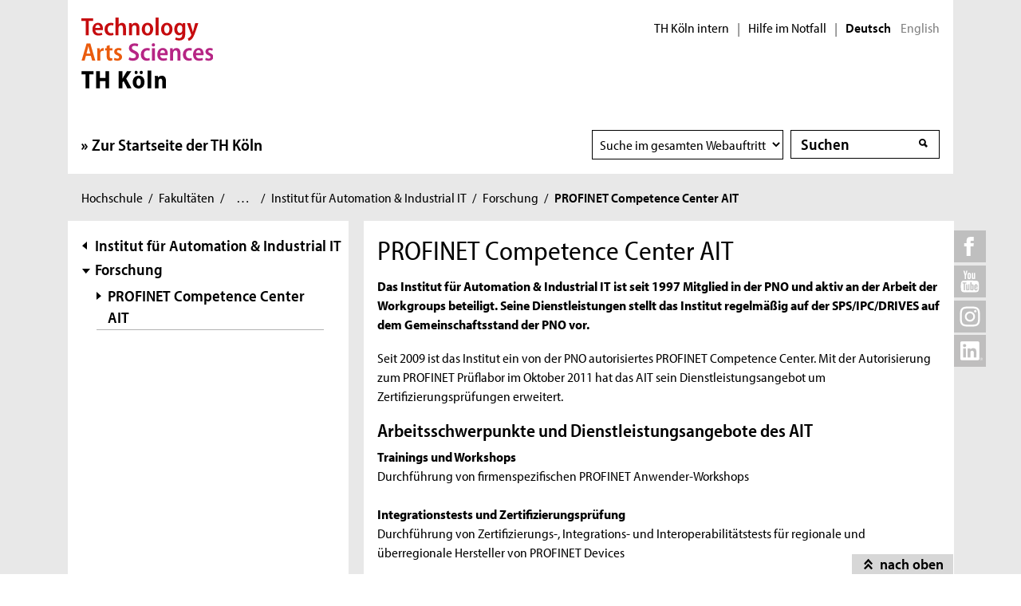

--- FILE ---
content_type: text/html; charset=UTF-8
request_url: https://www.th-koeln.de/informatik-und-ingenieurwissenschaften/profinet-competence-center-ait_61521.php
body_size: 7368
content:

<!DOCTYPE html>
<!--[if lt IE 8]>   <html class="no-js ie ie7" lang="de" prefix="og: http://ogp.me/ns#"> <![endif]-->
<!--[if IE 8]>      <html class="no-js ie ie8" lang="de" prefix="og: http://ogp.me/ns#"> <![endif]-->
<!--[if IE 9]>      <html class="no-js ie ie9" lang="de" prefix="og: http://ogp.me/ns#"> <![endif]-->
<!--[if gt IE 9]>   <html class="no-js ie" lang="de" prefix="og: http://ogp.me/ns#"> <![endif]-->
<!--[if !IE]>       <html class="no-js" lang="de" prefix="og: http://ogp.me/ns#"> <![endif]-->
<![if !IE]> <html class="no-js" lang="de" prefix="og: http://ogp.me/ns#"> <![endif]>

        <head>
    <meta name="GENERATOR" content="IMPERIA 10.5.5" />

    <meta charset="utf-8">
    <title>PROFINET Competence Center AIT - TH Köln</title>





<!-- Suche  -->
<!-- false -->
<!-- /Suche  -->

<!-- Personen  -->
<!-- false -->
<!-- /Personen  -->

<!-- Rollen -->
<!-- Basis: Inhaltsrollen in Imperia -->

    

    

<!--
Array
(
    [faculties] => Informatik und Ingenieurwissenschaften
    [institutes] => Institut für Automation & Industrial IT (AIT)
)
[de][F10] PROFINET Competence Center AIT [61521]
WWW
Hello
DEU
Filterliste: [F10]  
Filterliste cleaned: [F10]
URI-Pfad: informatik-und-ingenieurwissenschaften
Template d. Seite: einstiegsseite

newarea: WWW/DEU/[F10]/INFORMATIK-UND-INGENIEURWISSENSCHAFTEN/EINSTIEGSSEITE

-->


<!--Final Area:  WWW/DEU/[F10]/informatik-und-ingenieurwissenschaften/einstiegsseite,/FH/WWW/de/informatik-und-ingenieurwissenschaften/einstiegsseite,qa_hochschule,/FH/F10/de/informatik-und-ingenieurwissenschaften  -->

<!-- Copyright (c) 2000-2017 etracker GmbH. All rights reserved. -->
<!-- This material may not be reproduced, displayed, modified or distributed -->
<!-- without the express prior written permission of the copyright holder. -->
<!-- etracker tracklet 5.0 -->
<script type="text/javascript">
var et_pagename = "%5Bde%5D%5BF10%5D%20PROFINET%20Competence%20Center%20AIT%20%5B61521%5D";
var et_areas    = "WWW%2FDEU%2F%5BF10%5D%2FINFORMATIK-UND-INGENIEURWISSENSCHAFTEN%2FEINSTIEGSSEITE%2C%2FFH%2FWWW%2FDE%2FINFORMATIK-UND-INGENIEURWISSENSCHAFTEN%2FEINSTIEGSSEITE%2CQA_HOCHSCHULE%2C%2FFH%2FF10%2FDE%2FINFORMATIK-UND-INGENIEURWISSENSCHAFTEN";
var et_lpage    = "";
var et_sub      = "";
var et_seg1    = "%5BEXTERNAL%5D";

// Mögliche Parameter
//var et_pagename = "";
//var et_areas = "";
//var et_url = "";
//var et_target = "";
//var et_ilevel = 0;
//var et_tval = "";
//var et_cust = 0;
//var et_tonr = "";
//var et_tsale = 0;
//var et_basket = "";
//var et_lpage = "";
//var et_trig = "";
//var et_sub = "";
//var et_se = "";
//var et_tag = "";
</script>
<script id="_etLoader" type="text/javascript" charset="UTF-8" data-block-cookies="true" data-respect-dnt="true" data-secure-code="K9xIXE" src="//static.etracker.com/code/e.js" async></script>
<!-- etracker tracklet 5.0 end -->





    <meta name="description" content="Das Institut für Automation &amp; Industrial IT ist seit 1997 Mitglied in der PNO und aktiv an der Arbeit der Workgroups beteiligt. Seine Dienstleistungen stellt das Institut regelmäßig auf der SPS/IPC/DRIVES auf dem Gemeinschaftsstand der PNO vor.">
    <meta name="keywords" content="" />
    <meta name="DC.language" content="de" id="langDefinition"/>
    <meta name="viewport" content="user-scalable=0, initial-scale=1.0, width=device-width">

    <!--facebook-->
            <meta property="og:title" content="PROFINET Competence Center AIT" />
        <meta property="og:description" content="Das Institut für Automation &amp; Industrial IT ist seit 1997 Mitglied in der PNO und aktiv an der Arbeit der Workgroups beteiligt. Seine Dienstleistungen stellt das Institut regelmäßig auf der SPS/IPC/DRIVES auf dem Gemeinschaftsstand der PNO vor." />
        <meta property="og:type" content="website" />
        <meta property="og:url" content="https://www.th-koeln.de/informatik-und-ingenieurwissenschaften/profinet-competence-center-ait_61521.php" />

    <!--twitter-->
    <meta name="twitter:card" content="summary"></meta>
<meta name="twitter:site" content="@th_koeln" />
<meta name="twitter:title" content="PROFINET Competence Center AIT">
<meta name="twitter:description" content="Das Institut für Automation &amp; Industrial IT ist seit 1997 Mitglied in der PNO und aktiv an der Arbeit der Workgroups beteiligt. Seine Dienstleistungen stellt das Institut regelmäßig auf der SPS/IPC/DRIVES auf dem Gemeinschaftsstand der PNO vor." />

    <script src='//use.typekit.net/rwf5hsu.js'></script>
    <script>
        document.getElementsByTagName('html')[0].className = "has-js";
        try{Typekit.load();}catch(e){}
    </script>
    <script>
        var css = document.createElement('link');
        css.rel = "stylesheet";
        css.href = '/css/adobeblank.css';
        var scr = document.getElementsByTagName('script')[0];
        scr.parentNode.insertBefore(css, scr);
    </script>

    <link rel="stylesheet" href="/css/css-min.1762940313.css" media="screen">
    <link rel="stylesheet" href="/css/print.1653558720.css" media="print">


    <!--[if IE]>
    <link rel="stylesheet" href="/css/fonts_ie.css">
    <![endif]-->

    <link rel="apple-touch-icon" sizes="57x57" href="/apple-icon-57x57.png">
    <link rel="apple-touch-icon" sizes="60x60" href="/apple-icon-60x60.png">
    <link rel="apple-touch-icon" sizes="72x72" href="/apple-icon-72x72.png">
    <link rel="apple-touch-icon" sizes="76x76" href="/apple-icon-76x76.png">
    <link rel="apple-touch-icon" sizes="114x114" href="/apple-icon-114x114.png">
    <link rel="apple-touch-icon" sizes="120x120" href="/apple-icon-120x120.png">
    <link rel="apple-touch-icon" sizes="144x144" href="/apple-icon-144x144.png">
    <link rel="apple-touch-icon" sizes="152x152" href="/apple-icon-152x152.png">
    <link rel="apple-touch-icon" sizes="180x180" href="/apple-icon-180x180.png">
    <link rel="icon" type="image/png" sizes="192x192"  href="/android-icon-192x192.png">
    <link rel="icon" type="image/png" sizes="32x32" href="/favicon-32x32.png">
    <link rel="icon" type="image/png" sizes="96x96" href="/favicon-96x96.png">
    <link rel="icon" type="image/png" sizes="16x16" href="/favicon-16x16.png">
    <link rel="manifest" href="/manifest.json">
    <meta name="msapplication-TileColor" content="#ffffff">
    <meta name="msapplication-TileImage" content="/ms-icon-144x144.png">
    <meta name="theme-color" content="#ffffff">

    <script type="text/javascript">
        page_language = "de";

        document.write('<meta name="X-Imperia-Live-Info" content="f2543a20-4d95-eb22-b221-c142c8f08ad9/7/32/39/14479/19624/13564/29080/61503/61520/61521" />');
    </script>
    <!-- al start extensions --><style type="text/css">
#mainnav #tnavpublic61521 {font-weight:bold !important;text-decoration:none !important;}
</style>

    <script type="text/javascript">var activeNav = "tnavpublic61521"; var al_scrambled = [];</script>

</head>



<body class="site-owa">
<!-- SECT ION:linguas[0] -->
<div class="wrapper clearfix">

























































































































































































































































































































































































































































































<div class="header clearfix room">
    <header id="header" class="header">

        <a class="visually-hidden-focusable" href="#navigation-main">Direkt zur Hauptnavigation</a>
                <a class="visually-hidden-focusable" href="#context">Direkt zur Subnavigation</a>
                <a class="visually-hidden-focusable" href="#content">Direkt zum Inhalt</a>
        <a class="visually-hidden-focusable" href="#footer">Direkt zum Fußbereich</a>

        <div class="row-content">
            

<div class="logo-thk">
    <a href="https://www.th-koeln.de" title="Startseite der TH Köln">
        <img src="/img/logo.svg" alt="TH Köln Logo">
    </a>
</div>


            <div class="meta">
                

<div class="siteswitch">
    <a href="https://intern.th-koeln.de/th-koeln-intern_25.php" target="_blank" title="Interne Seite der TH Köln in einem neuen Fenster öffnen">TH Köln intern</a>
    <span class="pipe-separator mobile-only">|</span>
    <span class="pipe-separator desktop-only">|</span>

    <a href="https://www.th-koeln.de/hochschule/hilfe-im-notfall_117167.php" title="Informationen und Hilfe für einen aktuen Notfall">Hilfe im Notfall</a>
    <span class="pipe-separator desktop-only">|</span>

    <div class="siteswitch-lang-wrapper">
                <span class="langswitchselected">Deutsch</span>
        <span class="langswitchgap"><a href="/en/">English</a></span>
            </div>
</div>
                
            </div>
        </div>

        <div class="row-navigation">
            <nav id="navigation-main">
    <button class="menu_burger collapsed" type="button" data-bs-toggle="collapse" data-bs-target="#mainmenu" aria-expanded="false">Menü</button>

    <div class="menu_container collapse" id="mainmenu">

        <div class="submenu_header">
            Navigation
            <button class="submenu_close collapsed" type="button" data-bs-toggle="collapse" data-bs-target="#mainmenu" aria-expanded="false"></button>
        </div>

        <ul class="level_1">

            <li>
                <a href="https://www.th-koeln.de">Zur Startseite der TH Köln</a>
            </li>

        </ul>

        <div class="submenu_footer">
            <button class="submenu_close collapsed" type="button" data-bs-toggle="collapse" data-bs-target="#mainmenu" aria-expanded="false">Schließen</button></div>
        </div>

</nav>


            <div class="search search-nav">
    <form method="get" action="/suche/index.php" autocomplete="off">
                <div class="search-select">
            <label for="searchSelect" class="visuallyhidden">Suchbereich wählen</label>
            <select name="faculty_de" id="searchSelect" class="searchField searchSelect">
                <option value="">Suche im gesamten Webauftritt</option>
                <option value="Informatik und Ingenieurwissenschaften">Fakultät</option>
            </select>
        </div>
        <div class="search-container">
            <label for="searchInput" class="visuallyhidden">Suche</label>
            <span class="visuallyhidden">Suche</span>
            <input type="text" value="" class="inputText inputField"
                name="query" id="searchInput" placeholder="Suchen"
                autocomplete="off">
            <span class="auto-suggest"></span>
            <input type="submit" value="" class="inputSubmit">
            <input type="hidden" value='/autosuggest.php' class="search-path">
        </div>
            </form>
</div>

        </div>
    </header> 
</div>


<div id="breadcrumb">
    <span class="visuallyhidden">Sie sind hier:</span>
    <ul>

                                                <li><a href="/hochschule/hochschule_71.php">Hochschule</a><span>/</span></li><script type="text/javascript">var activeTop = "tnavpublic71";</script>                                                                            <li><a href="/hochschule/fakultaeten_325.php">Fakultäten</a><span>/</span></li>                        <li id="breadcrumbmore" title="Zeige gesamte Brotkrumennavigation"><span class="dots">&#8230;</span><span>/</span></li>
                                                                            <li class="visuallyhidden"><a href="/informatik-und-ingenieurwissenschaften/fakultaet-fuer-informatik-und-ingenieurwissenschaften_2466.php">Informatik und Ingenieurwissenschaften</a><span>/</span></li>                                                                            <li><a href="/informatik-und-ingenieurwissenschaften/institut-fuer-automation--industrial-it_29081.php">Institut für Automation &amp; Industrial IT</a><span>/</span></li>                                                                            <li><a href="/informatik-und-ingenieurwissenschaften/forschung-des-instituts-fuer-automation--industrial-it_61506.php">Forschung</a><span>/</span></li>                                                                <li class="last"><strong>PROFINET Competence Center AIT</strong></li>
                                </ul>
</div>

    <div class="inner-wrapper">
        <div id="social-icons-top">
        <ul>
            <li class="social-icon">
                <a href="https://www.facebook.com/technischehochschulekoeln" target="_blank">
                    <img src="/img/icons/social-facebook-top.svg" height="40" width="40" alt="Facebook">
                </a>
                <div class="social-content">
                    <a href="https://www.facebook.com/technischehochschulekoeln" class="link external invert" target="_blank">TH Köln bei Facebook</a>
                </div>
            </li>

            <li class="social-icon">
                <a href="https://www.youtube.com/channel/UCiGwydBeO5PHU86jHIoIw_A/" target="_blank">
                    <img src="/img/icons/social-youtube-top.svg" height="40" width="40" alt="Youtube">
                </a>
                <div class="social-content">
                    <a href="https://www.youtube.com/channel/UCiGwydBeO5PHU86jHIoIw_A/" class="link external invert" target="_blank">TH Köln bei YouTube</a>
                </div>
            </li>
            <li class="social-icon">
                <a href="https://www.instagram.com/thkoeln_gm" target="_blank">
                    <img src="/img/icons/social-instagram-top.svg" height="40" width="40" alt="Instagram">
                </a>
                <div class="social-content">
                    <a href="https://www.instagram.com/thkoeln_gm" class="link external invert" target="_blank">Campus Gummersbach bei Instagram</a>
                </div>
            </li>
            <li class="social-icon">
                <a href="https://www.linkedin.com/school/113372" target="_blank">
                    <img src="/img/icons/social-linkedin-top.svg" height="40" width="40" alt="Linkedin">
                </a>
                <div class="social-content">
                    <a href="https://www.linkedin.com/school/113372" class="link external invert" target="_blank">TH Köln bei LinkedIn</a>
                </div>
            </li>
        </ul>
    </div>


















<!-- maybe show output of xl-image -->




<!-- wiped 0 -->

        <div class="divider clearfix">

            <div id="context" class="context">

        <a id="subnavAnchor" class="hidden"></a>
<div class="c1" id="subnav">


            <div class="button-mobile"></div>
        <nav>
            <div class="subnav">
                <h2 class="visuallyhidden">Subnavigation</h2>
                                    <div class="layer-up">
                        <a href="/informatik-und-ingenieurwissenschaften/institut-fuer-automation--industrial-it_29081.php">Institut für Automation &amp; Industrial IT</a>
                    </div>
                                                    <ul>
                        <li>
                                                            <a href="/informatik-und-ingenieurwissenschaften/forschung-des-instituts-fuer-automation--industrial-it_61506.php" class="first-item">Forschung</a>
                                                        <script type="text/javascript">activeNav = "tnavpublic61506";</script>
                                                            <ul>
                                                                                                                        <li class="selected">PROFINET Competence Center AIT</li>
                                                                                                            </ul>
                                                    </li>
                    </ul>
                            </div>
        </nav>
    </div>







</div>





    <a id="contentAnchor" class="hidden"></a>
            <div id="content" class="content clearfix">






















            <div class="c2">
                <div class="article no-content">

                    <article>


                <h1>
                    PROFINET Competence Center AIT
                </h1>



            <!-- Bilder übertragen
            <img src="">
            -->
    <div class="introduction">
        <p>Das Institut für Automation & Industrial IT ist seit 1997 Mitglied in der PNO und aktiv an der Arbeit der Workgroups beteiligt. Seine Dienstleistungen stellt das Institut regelmäßig auf der SPS/IPC/DRIVES auf dem Gemeinschaftsstand der PNO vor.</p>
    </div>




        <div class="richtext richtext-article">


                <p>Seit 2009 ist das Institut ein von der PNO autorisiertes PROFINET Competence Center. Mit der Autorisierung zum PROFINET Pr&uuml;flabor im Oktober 2011 hat das AIT sein Dienstleistungsangebot um Zertifizierungspr&uuml;fungen erweitert.</p>


        </div>


            <h2>Arbeitsschwerpunkte und Dienstleistungsangebote des AIT</h2>


        <div class="richtext richtext-article">


                <p><strong>Trainings und Workshops</strong><br />
Durchf&uuml;hrung von firmenspezifischen PROFINET Anwender-Workshops<br />
<br />
<strong>Integrationstests und Zertifizierungspr&uuml;fung</strong><br />
Durchf&uuml;hrung von Zertifizierungs-, Integrations- und Interoperabilit&auml;tstests f&uuml;r regionale und &uuml;berregionale Hersteller von PROFINET Devices<br />
<br />
<strong>Planungsunterst&uuml;tzung</strong><br />
Unterst&uuml;tzung von PROFINET-Anwendern bei der Spezifikation von Maschinen und Anlagen der Fertigungsautomation (Schwerpunkt: Automobilindustrie)<br />
<br />
<strong>Inbetriebnahme- und Abnahmeunterst&uuml;tzung</strong><br />
Unterst&uuml;tzung von PROFINET-Anwendern bei der Inbetriebnahme und Abnahme von Maschinen und Anlagen der Fertigungsautomation (Schwerpunkt: Automobilindustrie)<br />
<br />
<strong>Software-Tools f&uuml;r Engineering, Netzwerkanalyse und Diagnose&nbsp;</strong><br />
Entwicklung und Einsatz von Analyse- und Engineering-Werkzeugen f&uuml;r PROFINET<br />
(PROFINETwalker, PROFINETanalyzer, PROFINETsetup)</p>


        </div>
        <!-- 1 _ 2 --><!-- cf: float -->

                    </article>
















                </div>

            </div>


            <div class="content-modules">

            </div>

                    </div>


            <div id="bottomcontext" class="next-id-0 area-empty area-mobile-empty">
                <!-- Hidden Sidebar in below main content -->

                <br style="clear: both;" />
            </div>

        </div>
    </div>


<div class="sticky-wrapper">
    <div class="sticky-footer fixed-footer">
        <a href="#header" id="back-to-top">nach oben</a>
    </div>
</div>

<div id="footer" class="footer">
    <footer>
        <div class="c3">

          <div class="site-functions">


  <div class="site-special-functions">
    <em id="ssf-service">Service</em>
    <ul class="site-functions-service">





        <li>
          <a href="/hochschule/kontakt_7672.php"
             class="function-link internal invert">Kontakt </a>
            <span class="seperator"></span>
        </li>




        <li>
          <a href="/hochschule/hilfe-im-notfall_117167.php"
             class="function-link internal invert">Hilfe im Notfall</a>
            <span class="seperator"></span>
        </li>




        <li>
          <a href="/hochschule/stellenangebote_90041.php"
             class="function-link internal invert">Stellenangebote</a>
            <span class="seperator"></span>
        </li>




        <li>
          <a href="/hochschule/feedbackmanagement_7580.php"
             class="function-link internal invert">Feedbackmanagement </a>
            <span class="seperator"></span>
        </li>




        <li>
          <a href="/hochschule/meldestelle-nach-hinweisgeberschutzgesetz_122344.php"
             class="function-link internal invert">Hinweisgebermeldestelle</a>
            <span class="seperator"></span>
        </li>




        <li>
          <a href="/login.php"
             class="function-link internal invert">Informationen für Beschäftigte</a>
            <span class="seperator"></span>
        </li>




      </ul>
    </div>


    <div class="site-special-functions">
      <em class="ssf-bf">Barrierefreiheit</em>
      <ul class="site-functions-barrierefreiheit">




          <li>
            <a href="https://www.th-koeln.de/hochschule/in-leichter-sprache-was-ist-die-th-koeln_76626.php"
               class="function-link internal invert">Leichte Sprache</a>
              <span class="seperator"></span>
          </li>




          <li>
            <a href="https://www.th-koeln.de/hochschule/informationen-in-gebaerdensprache_76625.php"
               class="function-link internal invert">Gebärdensprache</a>
              <span class="seperator"></span>
          </li>




          <li>
            <a href="https://www.th-koeln.de/hochschule/barrierefreiheit_76635.php"
               class="function-link internal invert">Erklärung zur Barrierefreiheit</a>
              <span class="seperator"></span>
          </li>




      </ul>
    </div>


          
<ul class="social-functions">
        <li>
        <a href="https://www.facebook.com/technischehochschulekoeln" class="social-icon">
            <img src="/img/icons/social-facebook.svg" height="35" width="35" alt="Facebook">
        </a>
        <div class="social-content">
            <a href="https://www.facebook.com/technischehochschulekoeln" class="link external invert" target="_blank">TH Köln bei Facebook</a>
        </div>
    </li>
    
            <li>
        <a href="https://www.youtube.com/channel/UCiGwydBeO5PHU86jHIoIw_A/" class="social-icon">
            <img src="/img/icons/social-youtube.svg" height="35" width="35" alt="Youtube">
        </a>
        <div class="social-content">
            <a href="https://www.youtube.com/channel/UCiGwydBeO5PHU86jHIoIw_A/" class="link external invert" target="_blank">TH Köln bei YouTube</a>
        </div>
    </li>
                <li>
        <a href="https://www.instagram.com/thkoeln_gm" class="social-icon">
            <img src="/img/icons/social-instagram.svg" height="35" width="35" alt="Instagram">
        </a>
        <div class="social-content">
            <a href="https://www.instagram.com/thkoeln_gm" class="link external invert" target="_blank">Campus Gummersbach bei Instagram</a>
        </div>
    </li>
            <li>
        <a href="https://www.linkedin.com/school/113372" class="social-icon">
            <img src="/img/icons/social-linkedin-footer.svg" height="35" width="35" alt="LinkedIn">
        </a>
        <div class="social-content">
            <a href="https://www.linkedin.com/school/113372" class="link external invert" target="_blank">TH Köln bei LinkedIn</a>
        </div>
    </li>
    </ul>


                <div class="language">
                    <a href="/en/homepage_26.php">
                        <img src="/img/flag-en.gif" alt="to the english homepage" width="16" height="11">
                        English
                    </a>
                </div>
            </div>

        </div>

        <div class="c3">

        <div class="footer-flow-float" id="ssf-hidden-on-start">
            <div class="footer-flow">
                <div class="flow-back">
                    <span class="gone">Zurück</span>
                </div>
                <div class="flow-item-border">
                    <div class="flow-item-container">




                    <div class="flow-item">
                            <img src="/mam/bilder/2016_eua.png" alt="Logo European University Association (EUA)" height="60" width="143">
                        <span></span>
                    </div>


                    <div class="flow-item">
                            <img src="/mam/bilder/fittosize_0_60_22733ab9e0ec22981147cd4ca6e6f7b8_gleichstellungsstarke_hochschule.png" alt="Prädikatsplakette Gleichstellungsstarke Hochschule (BMBF)" height="60" width="60">
                        <span></span>
                    </div>


                    <div class="flow-item">
                            <img src="/mam/bilder/2016_emas.png" alt="Logo Eco-Management and Audit Scheme (EMAS)" height="60" width="53">
                        <span></span>
                    </div>


                    <div class="flow-item">
                            <img src="/mam/bilder/2016_exceed.png" alt="Logo Hochschulexzellenz in der Entwicklungszusammenarbeit – exceed (DAAD)" height="60" width="134">
                        <span></span>
                    </div>


                    <div class="flow-item">
                            <img src="/mam/bilder/euraxess.png" alt="Logo Euraxess (Euraxess)" height="60" width="200">
                        <span></span>
                    </div>


                    <div class="flow-item">
                            <img src="/mam/bilder/akk_rat_weiss_invertiert.png" alt="Logo Stiftung Akkreditierungsrat (Stiftung Akkreditierungsrat)" height="60" width="59">
                        <span></span>
                    </div>


                    <div class="flow-item">
                            <img src="/mam/bilder/observatory.png" alt="Logo Magna Charta Observatory (Magna Charta Observatory)" height="60" width="200">
                        <span></span>
                    </div>


                    <div class="flow-item">
                            <img src="/mam/bilder/fittosize_0_60_c1bb18c9a736282cadfa237e66518be5_dhv_siegel_deutsch.png" alt="DHV Siegel Deutsch (DHV)" height="60" width="63">
                        <span></span>
                    </div>


                    <div class="flow-item">
                            <img src="/mam/bilder/fittosize_0_60_102a82b7422da9034333dd9efc6ca435_uas7_logo_2023.png" alt="UAS7 Logo 2023 (UAS7)" height="60" width="120">
                        <span></span>
                    </div>


                    <div class="flow-item">
                            <img src="/mam/bilder/2016_hr_excellence.png" alt="Logo HR Excellence in research (Euraxess)" height="60" width="96">
                        <span></span>
                    </div>


                    <div class="flow-item">
                            <img src="/mam/bilder/2016_audit_fgh.png" alt="Logo Audit Familiengerechte Hochschule (berufundfamilie Service GmbH)" height="60" width="66">
                        <span></span>
                    </div>


                    <div class="flow-item">
                            <img src="/mam/bilder/2016_hrkaudit.png" alt="Logo HRK-Audit: Internationalisierung der Hochschulen  (HRK)" height="60" width="62">
                        <span></span>
                    </div>


                    <div class="flow-item">
                            <img src="/mam/bilder/koelner_wissenschaftsrunde.png" alt="Logo der Kölner Wissenschaftsrunde  (KWR)" height="60" width="100">
                        <span></span>
                    </div>

                    </div>
                </div>
                <div class="flow-forward">
                    <span class="gone">Weiter</span>
                </div>
            </div>
        </div>
            <ul class="meta">


                <li class="function-link-float">
                    <a href="/sitemap_630.php" title="Sitemap" class="function-link internal invert em">
                        Sitemap</a>
                </li>



                <li class="function-link-float">
                    <a href="/hochschule/impressum_8159.php" title="Impressum" class="function-link internal invert em">
                        Impressum</a>
                </li>



                <li class="function-link-float">
                    <a href="/hochschule/datenschutzhinweis_8279.php" title="Datenschutzhinweis" class="function-link internal invert em">
                        Datenschutzhinweis</a>
                </li>



                <li class="function-link-float">
                    <a href="/hochschule/haftungshinweis_8277.php" title="Haftungshinweis" class="function-link internal invert em">
                        Haftungshinweis</a>
                </li>




            </ul>
            <em class="copyright">© 2026 TH Köln</em>
        </div>
        <div class="clearfix"></div>
    </footer>

    
</div>


</div>
<div id="breakpoint"></div>
<div id="font-check-myriad">M</div>
<div id="font-check-arial">M</div>

<script type="text/javascript">
    // ----------------------------------------------------------
    // A short snippet for detecting versions of IE in JavaScript
    // without resorting to user-agent sniffing
    // ----------------------------------------------------------
    // If you're not in IE (or IE version is less than 5) then:
    //     ie === undefined
    // If you're in IE (>=5) then you can determine which version:
    //     ie === 7; // IE7
    // Thus, to detect IE:
    //     if (ie) {}
    // And to detect the version:
    //     ie === 6 // IE6
    //     ie > 7 // IE8, IE9 ...
    //     ie < 9 // Anything less than IE9
    // ----------------------------------------------------------

    // UPDATE: Now using Live NodeList idea from @jdalton

    var ie = (function () {

        var undef,
                v = 3,
                div = document.createElement('div'),
                all = div.getElementsByTagName('i');

        while (
                div.innerHTML = '<!--[if gt IE ' + (++v) + ']><i></i><![endif]-->',
                        all[0]
                );

        return v > 4 ? v : undef;

    }());

</script>
<script src="/js/js-min.1748852151.js"></script>
<script src="/js/bootstrap/dom/data.js"></script>
<script src="/js/bootstrap/dom/event-handler.js"></script>
<script src="/js/bootstrap/dom/manipulator.js"></script>
<script src="/js/bootstrap/dom/selector-engine.js"></script>
<script src="/js/bootstrap/base-component.js"></script>
<script src="/js/bootstrap/collapse.js"></script>

<script src="/js/mousewheel.js"></script>

<!--disabled CODEINCLUDE:tracking.htms-->

<!-- Javascript-Code zum Tracken von Events -->
<script>

    $(function() {
        $("a.download").click(function() {
            $(this).attr("href");
            ET_Event.download($(this).attr("href"), '');
        });
    });

    function pp_trackingEvents(url, type, tags) {
        if(type === "videoStart") {
            ET_Event.videoStart(url, tags);
        } else if(type === "audioStart") {
            ET_Event.audioStart(url, tags);
        }

    }

</script>


<script src="/js/jquery.masonry.min.js"></script>
<script src="/js/late_js.js"></script>


<!-- Chatroom fuer Studienberatung by userlike : block deleted  -->




</body>

</html>
<!-- imperia page created 2025-11-13 10:13 , sectioninfo:  PROFINET Competence Center AIT , /informatik-und-ingenieurwissenschaften -->



--- FILE ---
content_type: text/css
request_url: https://www.th-koeln.de/css/css-min.1762940313.css
body_size: 32130
content:
@charset "utf-8";article,aside,details,figcaption,figure,footer,header,hgroup,nav,section{display:block}audio,canvas,video{display:inline-block}audio:not([controls]){display:none}[hidden]{display:none}html{font-size:100%;height:100%;-webkit-text-size-adjust:100%;-ms-text-size-adjust:100%}html,body,label,button,input,select,textarea{color:#000}body{background:#fff;font-size:1em;font-size:100.1%;line-height:1.4;margin:0;padding:0;text-align:left}::-moz-selection{background:#000;color:#fff;text-shadow:none}::selection{background:#000;color:#fff;text-shadow:none}abbr[title]{border-bottom:1px dotted #eee}b,strong{font-weight:bold;-webkit-font-smoothing:antialiased}blockquote{margin:1em 0}dfn{font-style:italic}hr{border:0;border-top:1px solid #ccc;clear:both;display:block;height:1px;margin:1em 0;padding:0}ins{background:#000;color:#fff;text-decoration:none}mark{background:#000;color:#fff;font-style:italic;font-weight:bold}pre{white-space:pre;white-space:pre-wrap;word-wrap:break-word}q{quotes:none}q:before,q:after{content:"";content:none}sub,sup{line-height:0;position:relative;vertical-align:baseline}sup{top:-0.5em}sub{bottom:-0.25em}ul,ol{list-style:none;margin:0;padding:0}li{list-style:none}dd{margin:0 0 0 2.5em}nav ul,nav ol{list-style:none;list-style-image:none;margin:0;padding:0}img{border:0;-ms-interpolation-mode:bicubic;vertical-align:middle}embed,object,video{height:auto;max-width:100%;width:auto}svg:not(:root){overflow:hidden}figure{margin:0}form{margin:0}fieldset{border:0;margin:0;padding:0}label{cursor:pointer;padding-right:.5em}legend{border:0;*margin-left:-7px;padding:0;white-space:normal}button,input,select,textarea{margin:0;vertical-align:baseline;*vertical-align:middle}button,input{line-height:normal}button,input[type="button"],input[type="reset"],input[type="submit"]{cursor:pointer;*overflow:visible;-webkit-appearance:button}button[disabled],input[disabled]{cursor:default}input[type="checkbox"],input[type="radio"]{box-sizing:border-box;*height:13px;padding:0;*width:13px}input[type="search"]{box-sizing:content-box;-moz-box-sizing:content-box;-webkit-box-sizing:content-box;-webkit-appearance:textfield}input[type="search"]::-webkit-search-decoration,input[type="search"]::-webkit-search-cancel-button{-webkit-appearance:none}button::-moz-focus-inner,input::-moz-focus-inner{border:0;padding:0}h1,h2,h3,h4,h5,h6,p{margin:0 0 1em 0;padding:0}.gone{display:block;height:1px;left:-999em;line-height:1px;margin:-1px 0 0 -1px;position:absolute;width:1px}textarea{overflow:auto;resize:vertical;vertical-align:top}input:invalid,textarea:invalid{background-color:#c00;color:#fff}table{border-collapse:collapse;border-spacing:0}td{vertical-align:top}.ir{background-color:transparent;background-repeat:no-repeat;border:0;direction:ltr;display:block;*line-height:0;overflow:hidden;text-align:left;text-indent:-999em}.ir br{display:none}.hidden{display:none!important;visibility:hidden}.visuallyhidden{border:0;clip:rect(0 0 0 0);height:1px;margin:-1px;overflow:hidden;padding:0;position:absolute;width:1px}.visuallyhidden.focusable:active,.visuallyhidden.focusable:focus{clip:auto;height:auto;margin:0;overflow:visible;position:static;width:auto}.invisible{visibility:hidden}.clearfix:after{clear:both;content:".";display:block;height:0;line-height:0;visibility:hidden}.clearfix{display:block}html[xmlns] .clearfix{display:block}* html .clearfix{height:1%}.clear{clear:both;display:block;font-size:1px;height:1px;line-height:1px;margin-top:-1px}.clearonly{clear:both}.left{float:left}.right{float:right}.big-image-container img{width:100%;height:auto}@media only screen and (max-width:990px){input,textarea,select{-webkit-appearance:none}}@charset "utf-8";.wrapper{background:#e8e8e8}.ie8 .wrapper,.ie7 .wrapper{filter:progid:DXImageTransform.Microsoft.gradient(startColorstr='#f0f0f0',endColorstr='#b4b4b4',GradientType=0)}.inner-wrapper{clear:both;display:block;height:100%;margin:0 auto 0;padding:.938em 0 0 0;position:relative;text-align:left;width:60em}.inner-wrapper #content{margin-right:0}.startpage .inner-wrapper{margin-top:0}.content{width:39.9em}.content-modules{clear:both;display:inline-block;margin-top:.938em;width:100%}.content .box{margin-bottom:.938em;margin-right:1.6%}.content .box:nth-of-type(3n+0){margin-right:0}.content .article .box:nth-of-type(3n+0){margin-right:1.6%}.content .article .box.link-list:nth-of-type(3n+0){margin-right:0}.edit-content .content-modules,.edit-content .content-modules .box{visibility:visible!important}.content-modules .box{margin-right:0;width:48.4%}.has-js .content-modules,.has-js .content-modules .box,.has-js .big-image-container{visibility:hidden}.has-js .divider{background:0}.divider-2col{margin-top:.938em}.ie7 .divider-2col{clear:both;float:left;position:relative}.context{background:#fff;border-right:1em solid #e8e8e8;display:table-cell;margin-right:.938em;padding-top:.938em;vertical-align:top;width:19.063em}.c1,.c2,.c3{float:left}.c1{box-sizing:border-box;-moz-box-sizing:border-box;-webkit-box-sizing:border-box;padding:0;width:32.26%}.ie7 .c1{padding-left:1.3em;padding-right:1em;width:17.5em}.c2{background:#fff;box-sizing:border-box;-moz-box-sizing:border-box;-webkit-box-sizing:border-box;padding:.938em .938em 0;width:40em}.c2.has-no-content{padding:0}.c2.has-no-content+.content-modules{margin-top:0}.c2.content-title{background:#fff;padding:.938em}.c2.content-title .article{margin:0;padding:0}.c2.content-title .richtext{margin-bottom:0}.ie7 .c2{width:36.875em}.c3{box-sizing:border-box;-moz-box-sizing:border-box;-webkit-box-sizing:border-box;clear:both;display:block;padding-bottom:1.5625em;width:60em}.ie7 .c3{width:60em}.divider{display:table;height:100%}.divider-2col{clear:both;width:60em}.divider-2col .content{width:60em}.divider-3col{clear:both;width:60em}.no-divider .content{background-image:none;padding-left:1em;width:100%}.three-row-indicator{clear:left;display:block}.context.startbild-used{margin-top:0}.site-internal .wrapper{background:#999}.site-internal .context{border-right:1em solid #999}.site-internal .big-image-container{border-bottom:1em solid #999}.site-internal .startpage .inner-wrapper{background:#999}.site-internal .divider-2col .content{background:#999}.site-internal .content{background:#999}.site-internal .content-modules{background:#999}@media only screen and (max-width:990px){.wrapper{width:100%}.inner-wrapper{width:40em}.startpage .inner-wrapper{background:#e8e8e8}.divider{background:0;display:block}.divider,.divider .content{width:40em}.no-divider .content{width:100%}.divider-2col .content{background:#e8e8e8;width:40em}.divider-2col{width:40em}.divider-3col{background:0;width:40em}.content{background:#e8e8e8;width:100%}.content.startbild-used{margin-top:0}.context{background:0;display:block;overflow:hidden;padding-top:0;width:40em}.three-row-indicator{clear:none;display:inline}.two-row-indicator{clear:left}.c1{width:49.2%}.content .box:nth-of-type(3n+0){margin-right:1.6%}.content .box:nth-of-type(2n+0){margin-right:0}.content-modules .box{width:48.9%}}@media only screen and (max-width:670px){.inner-wrapper{background:0;width:86%}.divider-2col{background:0;padding:0;width:100%}.divider{background:0;padding:0;width:100%}.no-divider .content,.divider .content{padding:0;width:100%}.content{float:left;width:100%}.content-modules{background:#e8e8e8;margin-top:.938em;width:100%}.content-modules .box{width:100%}.divider-2col .content{background:#e8e8e8;margin-top:0;width:100%}.divider-3col{background:0;width:100%}.context{background:0;float:none;height:100%;overflow:hidden;padding-top:0;position:relative;width:100%}.c1,.c2,.c3{float:none;overflow:hidden}.c1,.c2,.c3{clear:both;width:100%}.two-row-indicator{clear:none}.content-modules .inner-box{padding:0}.startbild-used{margin-top:0}.c2.content-title{background:#fff;padding:.938em}.content .box:nth-of-type(3n+0){margin-right:0}}@media only screen and (min-width:990px){.content-modules{width:40em}}@media only screen and (min-width:1280px){body{font-size:115.625%}}.collapse:not(.show){display:none}.collapsing{height:0;overflow:hidden;transition:height .35s ease}.visually-hidden,.visually-hidden-focusable:not(:focus):not(:focus-within){position:absolute!important;width:1px!important;height:1px!important;padding:0!important;margin:-1px!important;overflow:hidden!important;clip:rect(0,0,0,0)!important;white-space:nowrap!important;border:0!important}#header{background-color:#fff;margin-right:auto;margin-left:auto;padding:42px 17px 22px;width:86%;box-sizing:border-box;position:relative}@media(min-width:670px){#header{width:40em}}@media(min-width:990px){#header{padding:22px 17px 12px;width:60em}}.site-internal #header{padding-top:22px}#header .row-content{display:flex;justify-content:space-between}#header .row-navigation{position:relative;padding-top:30px}@media(min-width:990px){#header .row-navigation{display:flex;justify-content:space-between;align-items:center;padding-top:45px}}#header .logo-thk{width:160px}@media(min-width:990px){#header .logo-thk{width:185px}}#header .logo-thk img{height:76px}@media(min-width:990px){#header .logo-thk img{height:89px}}@media(max-width:989.98px){#header .logo-intern a{height:100%;display:flex;flex-direction:column;align-content:space-between}}#header .logo-intern .text1,#header .logo-intern .text2{flex:1}@media(min-width:990px){#header .logo-intern .text1,#header .logo-intern .text2{display:none}}#header .logo-intern .text1{font-size:26px;font-weight:400;line-height:18px}#header .logo-intern .text2{font-weight:300;font-size:17px;line-height:19px;margin-bottom:-4px}@media(max-width:989.98px){#header .logo-intern img{display:none}}@media(max-width:989.98px){#header .siteswitch{position:absolute;right:17px;top:10px;font-size:14px}}#header .siteswitch a{font-size:.938em;line-height:.5em;font-weight:400;display:inline-block}.pipe-separator{margin:0 10px;color:#808080;font-size:.938em}@media(min-width:990px){.siteswitch{display:flex;align-items:center;gap:0}.pipe-separator.mobile-only{display:none}}@media(max-width:989px){.siteswitch{display:inline-block;flex-wrap:wrap;align-items:center;gap:8px}.siteswitch .pipe-separator.mobile-only:first-of-type{display:inline;margin:0 8px}.siteswitch .pipe-separator.desktop-only{display:none}.siteswitch-lang-wrapper{flex-basis:100%;width:100%;display:flex;justify-content:flex-end;align-items:center;margin-top:4px}}.siteswitch-lang-wrapper>a{color:#808080}.siteswitch-lang-wrapper>span>a{color:#808080}#header .siteswitch a:hover,#header .siteswitch a:focus{text-decoration:underline}#header .siteswitch a:active{font-weight:bold}#header .siteswitch a::before{display:inline-block;height:8px;content:'';vertical-align:1px}@media(max-width:989.98px){#header .search-nav{position:absolute;right:0;top:26px}}#header .search-nav .search-container{margin:0;width:160px}@media(min-width:990px){#header .search-nav .search-container{width:185px}}.langswitch{display:flex;justify-content:flex-end;font-size:.938em;font-weight:400;line-height:.938em;letter-spacing:-0.36px}@media(min-width:990px){.langswitch{margin-top:25px}}.langswitch a{color:#808080}.langswitch a:hover,.langswitch a:focus{text-decoration:underline}.langswitch strong{color:#060505;font-weight:600}.langswitch li:first-child{margin-right:10px}.langswitchgap{margin-left:8px}#header .langswitchselected{font-size:.93em;font-weight:600}.search-nav form{display:flex;justify-content:flex-end}.search-nav .inputText::placeholder{color:black;opacity:1}.search-nav .inputText:focus::placeholder{color:white}.search-nav .search-container{margin:0;display:block;height:30px!important}@media(min-width:1279px){.search-nav .search-container{height:34px!important}}@media(max-width:989.98px){.search-nav .search-container{display:none}}.search-nav .search-select{float:none;display:block;height:30px}@media(min-width:1279px){.search-nav .search-select{height:36px}}@media(max-width:989.98px){.search-nav .search-select{display:none}}#navigation-main button{background-color:transparent;border:1px solid transparent;padding-inline:0;padding-block:0}@media(min-width:990px){#navigation-main .menu_container{display:block}}#navigation-main .submenu_header{margin-top:20px;padding:10px 0;font-size:1.1239em}#navigation-main .submenu_header button{float:right}@media(min-width:990px){#navigation-main .submenu_header{display:none}}#navigation-main .submenu_footer{padding:10px 0 0;text-align:right}@media(min-width:990px){#navigation-main .submenu_footer{display:none}}#navigation-main .submenu_close::after{content:url(../img/icons/layer-close.svg);display:inline-block;height:19px;width:19px;vertical-align:sub;margin-left:5px}#navigation-main .submenu_hidden{padding-top:45px}@media(min-width:1279px){#navigation-main .submenu_hidden{padding-top:49px}}@media(max-width:989.98px){#navigation-main .submenu_hidden{display:none}}@media(max-width:989.98px){#navigation-main a::before{display:inline-block;width:6px;height:10px;content:url(../img/icons/arrow-sitemap-section.svg);margin-right:7px;vertical-align:1px}}#navigation-main .level_1{display:flex;flex-direction:column}@media(min-width:990px){#navigation-main .level_1{flex-direction:row;margin-left:-15px}}@media(max-width:989.98px){#navigation-main .level_1>li{display:flex;justify-content:space-between;flex-wrap:wrap;border-bottom:1px solid #bfbfbf;font-size:1.1239em;line-height:1.1239em}#navigation-main .level_1>li:first-child{border-top:1px solid #bfbfbf}}#navigation-main .level_1>li>a{display:block;font-weight:600;padding:8px 0}@media(min-width:990px){#navigation-main .level_1>li>a{padding:10px 15px}}@media(min-width:990px){#navigation-main .level_1>li>a{font-size:1.1239em}}@media(max-width:989.98px){#navigation-main .level_1>li>a{flex-basis:80%}}#navigation-main .level_1>li>a:hover,#navigation-main .level_1>li>a:focus,#navigation-main .level_1>li>a.active,#navigation-main .level_1>li>a.trail{transition:color .15s ease-in-out;color:#c60c0f}.site-internal #navigation-main .level_1>li>a:hover,.site-internal #navigation-main .level_1>li>a:focus,.site-internal #navigation-main .level_1>li>a.active,.site-internal #navigation-main .level_1>li>a.trail{color:#b62584}#navigation-main .level_1>li>a:active{font-weight:bold}#navigation-main .level_1>li>a:focus-visible{outline-offset:-2px}#navigation-main .level_1>li>button::after{display:inline-block;width:14px;height:14px;margin-left:28px;margin-right:2px;content:url(../img/icons/tab-plus.svg)}#navigation-main .level_1>li>button:focus-visible{outline-offset:-2px}@media(min-width:990px){#navigation-main .level_1>li>button{display:none}}#navigation-main .level_1>li>button:not(.collapsed)::after{content:url(../img/icons/tab-minus.svg)}#navigation-main .level_1>li .submenu_container{flex-basis:100%}@media(min-width:990px){#navigation-main .level_1>li .submenu_container{position:absolute;left:0;right:0;background-color:white;z-index:100;margin:0 -17px;padding:8px 17px 22px}}@media(min-width:990px){#navigation-main .level_1>li:hover>.submenu_container,#navigation-main .level_1>li:focus-within>.submenu_container{display:block}}@media(min-width:990px){#navigation-main .level_1>li>a:focus+button+.submenu_container{display:block}}#navigation-main .level_1>li .submenu_headline{display:none;padding-bottom:6px;border-bottom:1px solid #bfbfbf;font-size:.938em}@media(min-width:990px){#navigation-main .level_1>li .submenu_headline{display:block}}#navigation-main .level_1>li .submenu_headline a:hover,#navigation-main .level_1>li .submenu_headline a:focus{text-decoration:underline}#navigation-main .level_1>li .submenu_headline a:active{font-weight:bold}#navigation-main .level_1>li .submenu_headline a::before{content:url(../img/icons/link-intern.svg);display:inline-block;height:8px;margin-right:5px;width:8px;vertical-align:1px}#navigation-main .level_2>li>a{display:block}#navigation-main .level_2>li>a:hover,#navigation-main .level_2>li>a:focus{text-decoration:underline}#navigation-main .level_2>li>a:active{font-weight:bold}@media(max-width:989.98px){#navigation-main .level_2>li{margin-left:15px;border-bottom:1px solid #bfbfbf}#navigation-main .level_2>li:first-child{border-top:1px solid #bfbfbf}#navigation-main .level_2>li:last-child{border-bottom:0}#navigation-main .level_2>li>a{padding:8px 0 8px 15px}#navigation-main .level_2>li>a.active,#navigation-main .level_2>li>a.trail{font-weight:600}}@media(min-width:990px){#navigation-main .level_2{display:flex;column-gap:8px;font-size:.938em;padding-bottom:30px;border-bottom:1px solid #bfbfbf}#navigation-main .level_2>li{width:25%}#navigation-main .level_2>li.small{width:20%}#navigation-main .level_2>li.large{width:40%}#navigation-main .level_2>li>a{font-weight:600;padding:10px 0 14px}#navigation-main .level_2>li>a.active,#navigation-main .level_2>li>a.trail{color:#c60c0f}.site-internal #navigation-main .level_2>li>a.active,.site-internal #navigation-main .level_2>li>a.trail{color:#b62584}}#navigation-main .level_3{display:none;margin-top:15px}@media(min-width:990px){#navigation-main .level_3{display:block;margin-top:0}}#navigation-main .level_3>li{border-bottom:1px solid #bfbfbf}#navigation-main .level_3>li:first-child{border-top:1px solid #bfbfbf}#navigation-main .level_3>li>a{display:block;padding:2px 0}#navigation-main .level_3>li>a:hover,#navigation-main .level_3>li>a:focus{text-decoration:underline}#navigation-main .level_3>li>a:active{font-weight:bold}#navigation-main .level_3>li>a.active{font-weight:600}#navigation-main .menu_burger:before{content:url("../img/icons/mobile-navigation.svg");display:inline-block;height:13px;margin-right:5px;width:13px}@media(min-width:990px){#navigation-main .menu_burger{display:none}}.room #navigation-main a::before{content:url(../img/icons/link-intern.svg);display:inline-block;height:8px;margin-right:5px;width:8px;vertical-align:1px}@charset "utf-8";.footer{background:#6c6c6c;box-sizing:border-box;-moz-box-sizing:border-box;-webkit-box-sizing:border-box;clear:both;display:block;float:none;margin:0 auto 0;padding:2em 0;position:relative;text-align:left;width:60em}.footer img{margin-bottom:1em;margin-top:3em}.footer .c3{color:#fff;display:inline-block;float:none;margin:0 auto;overflow:inherit;padding:0 1.5625em;text-align:left;width:100%}.footer nav .dropdown-inner-layer.c3{padding:0}.footer .search .search-container{margin:0 0 10px 0}.footer .dropdown-container{border-top:1px solid white}.footer h3{float:left;margin-bottom:-1em;margin-top:2em}.footer .sitemap{clear:both;float:left;list-style:none outside none;margin:.938em 0 .938em 0;padding:0}.footer .sitemap ul{margin:0;padding:0}.ie7 .footer .sitemap ul{clear:both}.footer .sitemap li a,.footer .sitemap li a:visited{color:#fff;text-decoration:none}.footer .sitemap li a:hover,.footer .sitemap li a:active{text-decoration:underline}.footer .sitemap li{float:left;margin-right:.8em;overflow:visible;width:9.3em}.footer .sitemap li a{float:left;margin-bottom:.8em}.footer .sitemap li h2{clear:left;margin:0;margin-bottom:.5em;padding:0}.footer .sitemap li li h2{display:none}.footer .sitemap li li{clear:left;line-height:1.3em;margin-bottom:.1em;text-transform:none}.footer .sitemap li li a{margin-bottom:0;padding-left:0}.footer .sitemap-mobile,.footer .sitemap li li span,.footer .sitemap li li li,.footer .sitemap h2{display:none}.sitemap-mobile{position:relative}.sitemap-mobile a{float:left;padding:.2em 0 .2em .7em;width:4.5em}.sitemap-mobile span{bottom:-4px;clear:both;display:none;float:left;height:1em;margin-left:2.2em;position:relative;width:4em}.sitemap-mobile a{background:#fff}.sitemap .dropdown-container{background:#fff;display:block;float:left;position:relative}.footer em{float:left;font-style:normal}.footer em.copyright{float:right;text-transform:none}.footer .meta{clear:both;list-style:none;margin:0;padding:0}.ie7 .footer .meta li{float:left;width:auto}.ie7 .footer .meta{clear:none}.footer ul.meta li a,.footer ul.meta li a:visited{color:white;float:left;margin-right:1em;text-decoration:none}.footer ul.meta li a:hover,.footer ul.meta li a:active{text-decoration:underline}.footer .site-functions{float:left;margin-right:1em;width:29em}.footer.room .site-functions{width:25em}.footer .site-functions ul{clear:both;list-style:none;margin:0;padding:0}.footer .site-functions li{margin-right:1em;padding-right:1em}.footer .site-functions a{margin-top:.3em}.footer .site-functions a:hover,.footer .site-functions a:focus,.footer .site-functions a:active,.footer .site-functions a:visited{text-decoration:underline}.footer .site-functions em{float:left;margin-right:2em}.footer .site-functions .site-special-functions{float:left;width:auto}.footer .function-link{clear:both;color:#fff;float:left;text-decoration:none}.footer .search{float:right}.footer .clear{margin-bottom:20em}.footer-flow-float{border-bottom:1px solid white;border-top:1px solid white;margin-bottom:.938em;padding-top:.938em}.footer-flow{background:#6c6c6c;clear:left;margin:0 1.4em 1em;position:relative;text-align:center}.footer-flow .flow-item-border{padding-left:1em;padding-right:1em}.footer-flow .flow-item{display:inline-block;float:left;margin:.3em 0;padding:0 .5em;position:relative;width:auto}.footer-flow .flow-item span{border-left:1px solid #999;height:2em;position:absolute;right:-0.1em;top:.7em}.footer-flow .flow-item img{margin:0}.footer-flow .flow-back,.footer-flow .flow-forward{cursor:pointer;position:absolute;top:0}.footer .social-functions,.footer .language{display:none}.footer .meta .seperator{border-left:1px solid white;display:block;float:left;height:12px;margin-right:1em;margin-top:.35em}.footer .meta li:last-child .seperator{display:none}.footer .meta a:hover,.footer .meta a:active,.footer .meta a:visited{background:0;text-decoration:underline}.footer .dropdown-container h2,.footer .layer-close-top{display:none}.footer .sitemap h2{display:block}.footer ul.meta li.function-link-float{clear:none;float:left;margin-right:.2em}#recommend-site{float:left;margin-bottom:1em;position:relative}#toggle-recommend{color:#fff}#recommend-email-iframe{float:left;margin-left:20%;position:relative}.recommend-iframe{width:400px}.recommend-iframe .form-container h2{margin-bottom:0}.ui-dialog{z-index:1000}@media only screen and (max-width:990px){.footer{position:relative;width:40em}.footer .c3{margin-left:auto;margin-right:auto;position:relative;width:100%}.footer .language{clear:none;float:left;margin-top:8px}.footer nav .dropdown-inner-layer.c3{padding:1.5em}.footer .language a{color:#fff}.footer .language a:hover,.footer .language a:active,.footer .language a:visited{background:0;text-decoration:underline}.footer .language img{margin:0 .3em .2em 0}.footer-flow{clear:left}.footer-flow-float{float:left;margin-top:2em;width:100%}.footer .site-functions{margin-bottom:10px;margin-top:-0.5em;width:100%}.footer .social-functions{display:block}.footer .social-functions li{float:left;margin-right:1em;padding:0}.footer .social-functions img{margin:0}.footer .social-functions .social-content{display:none;left:0;position:absolute;top:-3.7em;width:100%;z-index:200}.footer .social-functions li:nth-of-type(2) .social-content span{margin-left:3.2em}.footer .social-functions li:nth-of-type(3) .social-content span{margin-left:6.4em}.footer .social-functions li:nth-of-type(4) .social-content span{margin-left:9.5em}.footer .social-functions .social-content a{background:#000;box-shadow:0 -2px 10px 1px rgba(0,0,0,0.3);-webkit-box-shadow:0 -2px 10px 1px rgba(0,0,0,0.3);color:#fff;display:block;padding-bottom:.3em;padding-left:2em;padding-top:.3em}.footer .social-functions .social-content a:hover{background:#000;color:#fff}.site-functions ul,.site-functions em{display:none}.footer .site-functions .site-special-functions{width:100%}.footer .site-functions-service,.footer .site-functions-barrierefreiheit{display:block;position:relative;top:1em}.footer .site-functions-service li,.footer .site-functions-barrierefreiheit li{float:left}.footer .site-functions-service li:first-child{display:none}.site-functions .site-feedback,.site-functions .social-functions ul{display:block}.site-functions .social-functions{margin-bottom:3.0em}.footer .sitemap-mobile{display:block;float:left}.footer .sitemap{clear:both;float:left;width:100%}.footer .dropdown-container h2,.footer .layer-close-top{display:block}.footer .dropdown-container{background:#fff;clear:both;float:left;margin-bottom:.6em;padding-bottom:1.5em;position:relative;width:100%}.dropdown-container h2{clear:left;color:#000;display:block;float:left;margin-bottom:.5em;margin-top:.5em;padding:.2em 0 .2em 0;position:relative}.footer .layer-close-bottom{margin-top:1.3em}.footer .layer-close-top{margin-top:.8em}.footer .sitemap li ul{background:#fff;display:none;width:100%}.footer .sitemap li{border-top:1px solid #ccc;display:block;margin-right:0;padding:.2em 0 0 0;position:relative;width:100%}.footer .sitemap li:last-child{border-bottom:1px solid #ccc}.footer .sitemap h2,.footer .sitemap li strong,.footer .sitemap li a{color:#000;display:inline-block;margin-bottom:0;padding-bottom:.4em;padding-top:.1em;text-align:left;text-transform:none;width:100%}.footer .sitemap,.footer .sitemap li,.footer .sitemap li a,.footer .sitemap li a:visited,.footer .sitemap li a:active,.footer .sitemap li a:hover{clear:both;color:#000;float:left;margin-top:0}.footer .sitemap li span{display:block;float:left;position:absolute;right:0;top:.3em}.footer .sitemap li span:hover{cursor:pointer}.footer .sitemap li li{margin:0 0 0 1em;padding-bottom:.2em;padding-top:.5em;width:97.5%}.footer .sitemap li li:last-child{border-bottom:0}.footer .sitemap li h2{margin-bottom:.4em;padding-left:.9em}.footer .sitemap li li h2{display:none}.footer .search{clear:both;float:right;margin-bottom:-2.9em}.footer em.copyright{clear:both;float:left;margin-top:.5em}.footer .function-link{margin-right:1em}.footer .meta{clear:both;display:block;float:left;padding-top:1em;position:relative}.footer .meta li{float:left}.footer .meta .seperator{border-left:1px solid white;display:block;float:right;height:12px;margin-right:1em;margin-top:.35em}.footer .meta li:last-child .seperator{display:none}.footer li a.open-link{display:none}.footer .language{clear:both;float:none;margin-top:3em}.footer .site-functions li:last-child .seperator{border-left:0}.footer .site-functions .seperator{margin-top:.35em}.footer .site-feedback{float:left}.footer .site-functions ul.site-feedback{margin-top:.5em}.footer .site-feedback li{margin:0;padding:0}.footer .site-feedback a{margin-right:1em}.footer .site-functions .site-feedback li:last-child .seperator{border-left:1px solid white;height:14px;margin-left:0;margin-right:1em}.footer .site-functions a{margin-top:0}.footer .clear{clear:both;display:none}.footer select{display:none}#recommend-site{display:none}}@media only screen and (max-width:670px){.footer{clear:both;float:none;padding:1em .5em;width:86%}.footer footer{position:relative}.footer .c3{margin-left:auto;margin-right:auto;padding:0;width:100%}.footer-flow{clear:left;display:none}.footer .language{clear:both;float:none;margin-bottom:.6em;margin-top:3em}.footer .social-functions .social-content{top:-4.1em}.footer .site-functions .site-feedback li:last-child .seperator{border:0}.footer .site-functions{margin:0;padding-bottom:10px;position:relative}.footer .search{margin:0}.footer .site-functions a{margin-top:.6em}.footer .site-functions-service a,.footer .site-functions-barrierefreiheit a{margin-top:.6em}.footer .clear{clear:both;display:none}.recommend-site{display:none}.footer .meta{top:0}.footer .meta li{float:left}.footer .meta li a{margin-top:.6em}.footer .meta .seperator{margin-top:1em}.footer em.copyright{margin-top:2.5em}.footer .site-functions-service li,.footer .site-functions-barrierefreiheit li{float:none;margin-right:1em;padding-right:1em}.footer .footer-flow-float{display:none}.footer .social-functions li{margin-right:.6em}.footer nav{margin-top:-2.8em}}@media only screen and (min-width:1280px){.footer-flow .flow-forward{background-position:-373px -8135px}.footer-flow .flow-back{background-position:0 -8131px}.footer .sitemap li{width:8.7em}}@charset "utf-8";#nav{clear:both}#mainnav{clear:both;margin:0;padding:0}.ie #mainnav{zoom:1}#mainnav ul{background:#fff;border-top:0;display:block;height:auto;list-style:none;margin:0 auto;padding:5px 0 0 0;width:100%;z-index:500}#mainnav li{color:#fff;display:block;float:left;list-style:none;padding:.8em .6em 0;margin:0;text-align:center;text-decoration:none}.ie #mainnav li{zoom:1}#mainnav li strong,#mainnav li a{color:#000;display:block;float:left;padding:.3em 0 3px 0;position:relative;text-align:center;text-decoration:none}#mainnav li strong,#mainnav li a.active,#mainnav li a:hover,#mainnav li a:focus,#mainnav li a:active{color:#c81e0f}#mainnav li.cur a{background:#fff;color:#c81e0f;top:0}.ie #mainnav ul{z-index:500}#mainnav ul li{background:0;display:block;float:left;padding:0}#mainnav ul li.two-column{width:23em}#mainnav-back ul li{border:0}#mainnav ul li strong{background:0;border:0;border-bottom:1px solid #ccc;box-shadow:none;-moz-box-shadow:none;-webkit-box-shadow:none;display:block;filter:none;float:none;padding:2px 5px 2px 5px;text-align:left;top:0}#mainnav ul li.last strong{border:0}#mainnav ul li:last-child a{border:0}#mainnav ul li:last-child a:hover,#mainnav ul li:last-child a:active,#mainnav ul li:last-child a:focus{border:0}#mainnav li.over a,#mainnav li.over a:hover,#mainnav li.over a:active,#mainnav li.over a:focus{background:transparent;border:0;box-shadow:none;-moz-box-shadow:none;-webkit-box-shadow:none;display:block;filter:none;float:none}#mainnav li strong{background:transparent}#mainnav li .active{background:transparent}#mainnav ul li ul{clear:both;top:37px}#mainnav ul li.two-column ul{clear:left;float:left;margin-right:2em}#mainnav ul li.two-column ul.second-list{clear:none;margin-right:0}.ie7 #mainnav ul.second-list{margin-top:1.8em}.ie7 #mainnav ul.second-list li{margin-left:6em}#mainnav li li{background:0;display:block;float:left;height:auto;margin:.5em .5em 0 0;padding:0}#mainnav li.over li a:hover,#mainnav li.over li a:focus{background:0;height:auto}#mainnav li.over li strong{border-bottom:0;color:#000;padding-left:0;text-decoration:underline;text-transform:none}#mainnav li.cur li a{background:#fff;padding:2px 5px 2px 5px;position:relative;top:0}#mainnav li.over li a{background:0;background:#fff;border:0;box-shadow:none;-moz-box-shadow:none;-webkit-box-shadow:none;color:#000;display:block;filter:none;float:none;height:auto;padding:2px 5px 2px 0;text-align:left;text-transform:none;top:0}#mainnav li.over li a:hover,#mainnav li.over li a:focus{text-decoration:underline}#mainnav li li.two-column ul{float:left;width:9.6em}#mainnav li li.two-column ul li{float:left;width:11em}.mainnav-back{background:#fff;box-sizing:border-box;-moz-box-sizing:border-box;-webkit-box-sizing:border-box;clear:both;left:-999em;padding:0 0 0 .78125em;position:absolute;top:179px;width:100%;z-index:500}.over .mainnav-back{left:0}@media(min-width:991px){.mainnav-shadow{border-bottom:2px solid #ccc;margin-bottom:1em;padding-bottom:3em;padding-top:3em}}.mainnav-back li{border:0}h2.mainnav-doubled{border-bottom:2px solid #ccc;border-top:0;display:block;padding-bottom:.6em;position:absolute;text-align:left;top:.8em;width:97.3%;z-index:501}h2.mainnav-doubled:hover,h2.mainnav-doubled:active{text-decoration:underline}h2.mainnav-doubled a{border-bottom:0;display:block;float:left;position:relative}#mainnav ul ul{margin-left:0;margin-right:.8em;width:9.6em}#mainnav li.over li li:first-child{margin-top:.8em}#mainnav li.over li li{margin-bottom:0;margin-top:0;width:100%}#mainnav li.over li li a{background:#fff!important;height:auto!important;word-wrap:normal}#mainnav li.over li li a{border-top:1px solid #ccc}#mainnav li.over li li a,#mainnav li.over li li a:hover,#mainnav li.over li li a:focus{border-top:1px solid #ccc;margin:0;padding-left:0;width:100%}#mainnav li li li:last-child,#mainnav li li li:last-child a:hover{border-bottom:1px solid #ccc}#mainnav li.over li li strong{background:0;border-top:1px solid #ccc;font-weight:bold;padding-left:0;text-decoration:none}#mainnav li.over li li:hover{border:0;text-decoration:none}#nav .navfxenabled li.over ul{left:0}#nav .navfxenabled li.last.over ul{box-shadow:0 0 5px #444;-moz-box-shadow:0 0 5px #444;-webkit-box-shadow:0 0 5px #444;right:-1px}.no-js #mainnav li:hover .mainnav-back,.no-js #mainnav li:focus .mainnav-back,.no-js #mainnav li:active .mainnav-back{left:0}#mainnav li.over ul li a.open-link,#mainnav ul li a.open-link,#mainnav li.over ul li a.open-link,.mainnav-mobile,.mainnav-mobile-layer,.layer-close-bottom{display:none}.jump{display:block;position:absolute;right:22em;text-align:left;top:10px;width:12em}.jump a{background:#fff;display:block;left:-999em;padding:.2em 0 .3em 1em;position:absolute;width:100%}.jump a:focus,.jump a:active{background:#fff;left:0}@media only screen and (max-width:990px){#mainnav .mainnav-doubled{display:none}.mainnav-mobile,.mobil-toplink,.mainnav-mobile-layer,.layer-close-bottom{display:block}#mainnav{background:#fff;color:#000;float:left;margin:0 0 1em;padding:0;position:relative;width:100%}#mainnav-container{margin:0 auto;overflow:hidden;width:40em}.dropdown-container{background:#fff;clear:both;display:none;float:left;margin-bottom:1em;width:100%}.dropdown-inner-layer{background:0;clear:both;display:block;padding:0 1.2em}.layer-close-bottom{padding-bottom:1.2em}.layer-mobile-layer a,.layer-close-bottom{float:right}a.layer-close-top:hover,a.layer-close-bottom:hover{background-color:#fff;text-decoration:underline}.mainnav-mobile-layer{background:#fff;clear:both;float:left;padding-top:.5em;width:100%}.mainnav-mobile-layer h2{clear:left;display:block;float:left;margin-bottom:.5em;margin-top:.5em;padding:.2em 0 .2em 0;position:relative}#nav{bottom:.75em;margin-left:.8em;overflow:hidden;position:relative}.mainnav-mobile{position:relative}.mainnav-mobile a{color:#000;float:left;margin-top:2em;padding:.2em 0 .2em .7em;width:4.5em}.mainnav-mobile span{background:transparent;clear:both;display:none;float:left;height:1em;margin-left:2.2em;position:relative;width:4.5em}#mainnav li{border-top:1px solid #ccc;clear:both;float:left;margin:0;padding:0;width:100%}#mainnav li:last-child{margin-bottom:.5em}#mainnav li strong,#mainnav li a{background:0;color:#000;display:inline-block;padding:.4em 0;text-align:left;text-transform:none;width:70%}#mainnav li:last-child{border-bottom:1px solid #ccc}#mainnav li li{margin-top:0;width:100%}#mainnav li li a,#mainnav li li strong{margin-left:1em;padding:.6em 0}#mainnav li li strong{border-bottom:0}#mainnav li li:last-child{margin-bottom:0!important}#mainnav li li:last-child a{margin-bottom:0;padding-bottom:.6em}#mainnav ul{padding-top:0}#mainnav ul li ul li,#mainnav ul li ul{display:none}.mainnav-back{display:none;left:0;position:relative;top:0}.mainnav-shadow{box-shadow:0 0 0 rgba(0,0,0,0.4);-moz-box-shadow:0 0 0 rgba(0,0,0,0.4);-webkit-box-shadow:0 0 0 rgba(0,0,0,0.4);padding-bottom:0;padding-top:0}}@media only screen and (max-width:670px){#nav{bottom:.6em;width:5.25em}#mainnav ul{width:auto}.mainnav-mobile a{margin-top:1em}#mainnav-container{width:86%}}.mfp-bg{top:0;left:0;width:100%;height:100%;z-index:1042;overflow:hidden;position:fixed;background:#0b0b0b;opacity:.8;filter:alpha(opacity=80)}.mfp-wrap{top:0;left:0;width:100%;height:100%;z-index:1043;position:fixed;outline:none!important;-webkit-backface-visibility:hidden}.mfp-container{text-align:center;position:absolute;width:100%;height:100%;left:0;top:0;padding:0 8px;-webkit-box-sizing:border-box;-moz-box-sizing:border-box;box-sizing:border-box}.mfp-container:before{content:'';display:inline-block;height:100%;vertical-align:middle}.mfp-align-top .mfp-container:before{display:none}.mfp-content{position:relative;display:inline-block;vertical-align:middle;margin:0 auto;text-align:left;z-index:1045}.mfp-inline-holder .mfp-content,.mfp-ajax-holder .mfp-content{width:100%;cursor:auto}.mfp-ajax-cur{cursor:progress}.mfp-zoom-out-cur,.mfp-zoom-out-cur .mfp-image-holder .mfp-close{cursor:-moz-zoom-out;cursor:-webkit-zoom-out;cursor:zoom-out}.mfp-zoom{cursor:pointer;cursor:-webkit-zoom-in;cursor:-moz-zoom-in;cursor:zoom-in}.mfp-auto-cursor .mfp-content{cursor:auto}.mfp-close,.mfp-arrow,.mfp-preloader,.mfp-counter{-webkit-user-select:none;-moz-user-select:none;user-select:none}.mfp-loading.mfp-figure{display:none}.mfp-hide{display:none!important}.mfp-preloader{color:#ccc;position:absolute;top:50%;width:auto;text-align:center;margin-top:-0.8em;left:8px;right:8px;z-index:1044}.mfp-preloader a{color:#ccc}.mfp-preloader a:hover{color:white}.mfp-s-ready .mfp-preloader{display:none}.mfp-s-error .mfp-content{display:none}button.mfp-close,button.mfp-arrow{overflow:visible;cursor:pointer;background:transparent;border:0;-webkit-appearance:none;display:block;padding:0;z-index:1046;-webkit-box-shadow:none;box-shadow:none}button::-moz-focus-inner{padding:0;border:0}.mfp-close{width:44px;height:44px;line-height:44px;position:absolute;right:0;top:0;text-decoration:none;text-align:center;opacity:.65;padding:0 0 18px 10px;color:white;font-style:normal;font-size:28px;font-family:Arial,Baskerville,monospace}.mfp-close:hover,.mfp-close:focus{opacity:1}.mfp-close:active{top:1px}.mfp-close-btn-in .mfp-close{color:#333}.mfp-image-holder .mfp-close,.mfp-iframe-holder .mfp-close{color:white;right:-6px;text-align:right;padding-right:6px;width:100%}.mfp-counter{position:absolute;top:0;right:0;color:#ccc;line-height:18px}.mfp-arrow{position:absolute;opacity:.65;margin:0;top:50%;margin-top:-55px;padding:0;width:90px;height:110px;-webkit-tap-highlight-color:rgba(0,0,0,0)}.mfp-arrow:active{margin-top:-54px}.mfp-arrow:hover,.mfp-arrow:focus{opacity:1}.mfp-arrow:before,.mfp-arrow:after,.mfp-arrow .mfp-b,.mfp-arrow .mfp-a{content:'';display:block;width:0;height:0;position:absolute;left:0;top:0;margin-top:35px;margin-left:35px;border:medium inset transparent}.mfp-arrow:after,.mfp-arrow .mfp-a{border-top-width:13px;border-bottom-width:13px;top:8px}.mfp-arrow:before,.mfp-arrow .mfp-b{border-top-width:21px;border-bottom-width:21px}.mfp-arrow-left{left:0}.mfp-arrow-left:after,.mfp-arrow-left .mfp-a{border-right:17px solid white;margin-left:31px}.mfp-arrow-left:before,.mfp-arrow-left .mfp-b{margin-left:25px;border-right:27px solid #3f3f3f}.mfp-arrow-right{right:0}.mfp-arrow-right:after,.mfp-arrow-right .mfp-a{border-left:17px solid white;margin-left:39px}.mfp-arrow-right:before,.mfp-arrow-right .mfp-b{border-left:27px solid #3f3f3f}.mfp-iframe-holder{padding-top:40px;padding-bottom:40px}.mfp-iframe-holder .mfp-content{line-height:0;width:100%;max-width:900px}.mfp-iframe-scaler{width:100%;height:0;overflow:hidden;padding-top:56.25%}.mfp-iframe-scaler iframe{position:absolute;display:block;top:0;left:0;width:100%;height:100%;box-shadow:0 0 8px rgba(0,0,0,0.6);background:black}.mfp-iframe-holder .mfp-close{top:-40px}img.mfp-img{width:auto;max-width:100%;height:auto;display:block;line-height:0;-webkit-box-sizing:border-box;-moz-box-sizing:border-box;box-sizing:border-box;padding:40px 0 64px;margin:0 auto}.mfp-figure:after{content:'';position:absolute;left:0;top:40px;bottom:64px;display:block;right:0;width:auto;height:auto;z-index:-1;box-shadow:0 0 8px rgba(0,0,0,0.6);background:#444}.mfp-figure{line-height:0}.mfp-bottom-bar{margin-top:-60px;position:absolute;top:100%;left:0;width:100%;cursor:auto}.mfp-title{text-align:left;line-height:18px;color:#f3f3f3;word-wrap:break-word;padding-right:36px}.mfp-figure small{color:#bdbdbd;display:block;font-size:12px;line-height:14px}.mfp-image-holder .mfp-content{max-width:100%}.mfp-gallery .mfp-image-holder .mfp-figure{cursor:pointer}@media screen and (max-width:800px) and (orientation:landscape),screen and (max-height:300px){.mfp-img-mobile .mfp-image-holder{padding-left:0;padding-right:0}.mfp-img-mobile img.mfp-img{padding:0}.mfp-img-mobile .mfp-figure:after{top:0;bottom:0}.mfp-img-mobile .mfp-bottom-bar{background:rgba(0,0,0,0.6);bottom:0;margin:0;top:auto;padding:3px 5px;position:fixed;-webkit-box-sizing:border-box;-moz-box-sizing:border-box;box-sizing:border-box}.mfp-img-mobile .mfp-bottom-bar:empty{padding:0}.mfp-img-mobile .mfp-counter{right:5px;top:3px}.mfp-img-mobile .mfp-close{top:0;right:0;width:35px;height:35px;line-height:35px;background:rgba(0,0,0,0.6);position:fixed;text-align:center;padding:0}.mfp-img-mobile .mfp-figure small{display:inline;margin-left:5px}}@media all and (max-width:900px){.mfp-arrow{-webkit-transform:scale(0.75);transform:scale(0.75)}.mfp-arrow-left{-webkit-transform-origin:0 0;transform-origin:0 0}.mfp-arrow-right{-webkit-transform-origin:100%;transform-origin:100%}.mfp-container{padding-left:6px;padding-right:6px}}.mfp-ie7 .mfp-img{padding:0}.mfp-ie7 .mfp-bottom-bar{width:600px;left:50%;margin-left:-300px;margin-top:5px;padding-bottom:5px}.mfp-ie7 .mfp-container{padding:0}.mfp-ie7 .mfp-content{padding-top:44px}.mfp-ie7 .mfp-close{top:0;right:0;padding-top:0}@charset "utf-8";a{color:#000;text-decoration:none}a.link{display:block;padding:0;text-decoration:none}a.link:hover,a.link:focus,a.link:active{text-decoration:underline}.richtext-article .internal:hover,.richtext-article .internal:active,.richtext-article .internal:focus,.richtext-article .external:hover,.richtext-article .external:active,.richtext-article .external:focus,.richtext-article .anchor:hover,.richtext-article .anchor:active,.richtext-article .anchor:focus,.richtext-article .download:hover,.richtext-article .download:active,.richtext-article .download:focus{background-color:#e0e0e0}.faq .accordion .tab .richtext-article .internal:hover,.faq .accordion .tab .richtext-article .internal:active,.faq .accordion .tab .richtext-article .internal:focus,.faq .accordion .tab .richtext-article .external:hover,.faq .accordion .tab .richtext-article .external:active,.faq .accordion .tab .richtext-article .external:focus,.faq .accordion .tab .richtext-article .anchor:hover,.faq .accordion .tab .richtext-article .anchor:active,.faq .accordion .tab .richtext-article .anchor:focus,.faq .accordion .tab .richtext-article .download:hover,.faq .accordion .tab .richtext-article .download:active,.faq .accordion .tab .richtext-article .download:focus{background-color:#e0e0e0}.aside a.link{text-decoration:none}.aside a.link:hover,.aside a.link:focus,.aside a.link:active{text-decoration:underline}.article .richtext li a:hover,.article .richtext li a:active,.article .richtext li a:focus,.richtext-article p a:hover,.richtext-article p a:active,.richtext-article p a:focus{text-decoration:underline}.faq .accordion .tab .article .richtext li a:hover,.faq .accordion .tab .article .richtext li a:active,.faq .accordion .tab .article .richtext li a:focus,.faq .accordion .tab .richtext-article p a:hover,.faq .accordion .tab .richtext-article p a:active,.faq .accordion .tab .richtext-article p a:focus{text-decoration:underline}.faq .accordion .tab .richtext-article p a,.richtext-article p a{text-decoration:underline}.faq .accordion .tab .article .richtext li a.mailto,.article .richtext li a.mailto,.article table td a.mailto,p a.mailto{background:0;margin-left:0;padding-left:0}.table table td a{text-decoration:underline}.table table td a:hover,.table table td a:active,.table table td a:focus{background-color:#e0e0e0}#article-date{clear:both}#filter-list table td a{background-position:-2px -1274px}#filter-list .filter-result-default-compact h2 a.internal{background-position:0 10px}#filter-list .filter-result-default-compact h2 a.external{background-position:0 10px}#filter-list .filter-result-default-compact h2 a.download{background-position:-3px -1412px}.contact .internal{background-position:-2px -1276px}.contact .external{background-position:-3px -1556px}.contact .download{background-position:-2px -1418px}.application-head{padding:1em;background-color:white}.application-head h1{font-weight:400}.person-details .web{clear:both;float:left;margin-left:.1em;overflow:hidden;width:17em}.person-details .web.shortenurl{text-overflow:ellipsis;white-space:nowrap;-o-text-overflow:ellipsis}.personal-site .introduction-personal a{background-position:0 6px}.personal-site .introduction-personal p{margin-bottom:0}.person-details a{background-position:-1px -1275px}.inner-box.vcard .internal{background-position:-2px -1273px;display:inline-block}.inner-box.vcard .external{background-position:-3px -1556px;display:inline-block}.inner-box.vcard .download{background-position:-2px -1418px;display:inline-block}.drop a,.drop a:visited{text-decoration:none}#social-icons-top a.external{background-position:-3px -2031px}#social-icons-top a.external:hover,#social-icons-top a.external:focus{background-position:-3px -2031px}.accordion h2{position:relative}.accordion h2 .accordion-icon{left:0;position:absolute}.inner-box .show-all{float:right;margin-top:.5em;padding-right:.938em}.inner-box .show-all a:hover{background-color:transparent;text-decoration:underline}.link-list li{margin-bottom:.3em}.link-list a{margin-top:.2em}.link-list li a span.filetype{display:inline;float:none;padding:0 0 0 .3em;text-transform:uppercase}.link-list h2{margin-bottom:.4em}#mainnav li.over li a,#mainnav li.over li a:hover,#mainnav li.over li a:focus{clear:both;display:block;float:left}.checkbox-container .internal{text-decoration:underline}h1{line-height:1.2em;margin:0;margin-bottom:.4em;word-wrap:break-word}h2{margin:0}.filetype{text-transform:uppercase}.box .highlight{clear:both;display:block;margin:.938em auto;width:90%}.box.highlight-correction .highlight+em{margin-top:-0.2em}.box.highlight-correction .highlight+h2{margin-top:-0.2em}.box.highlight-correction h2{margin-top:0;padding-top:0}.box.highlight-correction em{margin-bottom:.3em}.box.highlight-correction{padding-bottom:0}.room form select{background:white;border:1px solid #000;border-radius:0;float:left;margin-right:.5em;padding:.3em .3em .35em}#breakpoint{display:none;width:3px}#font-check-myriad{display:none;float:left;font-family:"myriad-pro",Arial,sans-serif;font-size:1500px}#font-check-arial{display:none;float:left;font-family:Arial,sans-serif;font-size:1500px}.box-video-player{min-height:174px}@media only screen and (max-width:990px){#breakpoint{width:2px}#mainnav li{position:relative}#mainnav li span{display:block;float:left;position:absolute;right:0;top:.3em}#mainnav .extended-mobile li span{background:0}#mainnav li span:hover{cursor:pointer}#mainnav li li:last-child{border-bottom:0;margin-bottom:.2em}.layer-close-top,.layer-close-bottom{display:block;padding-right:0}.layer-close-bottom{padding-right:.05em}.layer-close-top{text-indent:-999em}.layer-close-top span{margin-top:.8em}.layer-close-bottom span,.layer-close-top span{clear:right;display:block;float:right;margin-left:.5em;position:relative;text-align:right}.box-video-player{min-height:174px}}@media only screen and (max-width:670px){#breakpoint{display:none;width:1px}.box .inner-box>img{height:auto;width:100%}.link-list{border-left:0;padding-bottom:.875em;padding-top:.875em}.box .highlight{width:94%}}@media only screen and (min-width:1280px){.article .richtext ul li a.internal,.article table td a.internal{background-position:-2px -1271px}.article .richtext ul li a.external,.article table td a.external{background-position:-4px -1551px}.article .richtext ul li a.download,.article table td a.download{background-position:-3px -1412px}.contact .external{background-position:-3px -1551px}.contact .download{background-position:-2px -1413px}.inner-box.vcard .internal{background-position:-2px -1270px}.box-video-player{min-height:201px}#filter-list .filter-result-default-compact h2 a.internal{background-position:0 12px}}@charset "utf-8";#bottomcontext{margin-top:1em;background-color:white;display:none;clear:both}#context-menu .accordion-icon{float:right}#context-services{padding:.938em;width:100%}#context-services *{box-sizing:border-box;-moz-box-sizing:border-box;-webkit-box-sizing:border-box}#context-menu{background:#fff;float:left;width:100%}#context-menu{display:none;padding-bottom:.5em}#context-layer{padding:0 0 .938em 0;width:19.05em;margin-bottom:1em}#context .contact .link-list a:hover,#context .contact .link-list a:focus,#context .contact .link-list a:active{background-color:transparent;text-decoration:underline}.context .c1{background:0;clear:both;padding-bottom:.938em;padding-top:.938em;width:90%}#context-services .c1.textbox,#context-services .c1.tagcloud{border-bottom:0;border-top:0;padding-top:0}#context-services .contact-ext{margin-bottom:0}#context-services em{width:100%}#context-services .drop-container{margin:0;width:100%}@media only screen and (max-width:990px){#bottomcontext{display:block}#bottomcontext .c1{width:47%;margin:1%}#bottomcontext.area-empty{display:none}#context-layer{background:#fff;box-sizing:border-box;-moz-box-sizing:border-box;-webkit-box-sizing:border-box;display:block;float:left;padding:.5em .938em 0 .938em;width:40em}#context-layer.area-empty{display:none}#content #context-layer{padding-bottom:0}#context-menu{border-bottom:1px solid #ccc;cursor:pointer;display:block}#context-services{border-bottom:1px solid #ccc;display:none;float:left;margin-top:-1px;padding:.938em 0 .938em 0;width:100%}#context-services .box{margin-bottom:1.5em}#context .drop-container,#context .contact-ext{margin:0}}@media only screen and (max-width:670px){#bottomcontext{display:block;padding:.938em 4%}#bottomcontext .c1{width:100%;margin:0 0 1em 0}#bottomcontext.area-mobile-empty{display:none}#context-layer,.divider .big-image-container #context-layer{background:#fff;box-sizing:content-box;-moz-box-sizing:content-box;-webkit-box-sizing:content-box;display:block;float:left;padding:.75em 0 0 0;width:100%}#context-layer.area-mobile-empty{display:none}#context-layer #context-menu h2{padding-left:2%}#context-layer #context-menu span{padding-right:2%}#content #context-layer{padding-left:0;padding-right:0}.content-modules,.context .c1,#context .contact-ext,#context .contact-ext-head,#context .contact-ext h3,#context .contact-richtext,#context-layer .contact-ext,#context-layer .contact-ext-head,#context-layer .contact-ext h3,#context-layer .contact-richtext{width:100%}#context .drop-container,#context .contact-ext{display:inherit;margin:0 0 1em 0;width:initial}#context-services{overflow:hidden;padding-bottom:.938em;padding-top:.938em}.context .c1{border:0;padding:0 4%;width:100%}}.drop-container{background:#8c8c8c;border:1px solid #8c8c8c;display:inline-block;margin:0 1em 2em;overflow:hidden;padding:1.1em;width:14em}.drop-container.c-1{background:#8c8c8c}.listc-1 .slick-list{background:#8c8c8c}.drop-container.c-2{background:#c81e0f}.listc-2 .slick-list{background:#c81e0f}.drop-container.c-3{background:#ea5a00}.listc-3 .slick-list{background:#ea5a00}.drop-container.c-4{background:#b43092}.listc-4 .slick-list{background:#b43092}.drop{display:block;width:100%}.drop-content{display:block;padding-bottom:1.8em;padding-top:.3em;text-align:left}.drop h2{font-weight:normal;margin-bottom:.3em}.drop p{margin-bottom:.7em}.drop *{color:#fff}.drop ul{clear:both}.drop-container-mobile{display:none}.start-image .drop-content div{display:block;padding-left:.1em;position:relative;text-align:left}.start-image .drop-content h2{text-transform:inherit}.start-image .drop-content p{padding-top:0}.start-image .drop-container,.start-image .drop-container:visited{border:0;float:right;height:17.05em;margin:0;padding-right:1em;padding-top:.5em;width:17.88em}a.drop-container:hover div div div,a.drop-container:hover h2{text-decoration:underline}.start-image.drop-left .drop-container{float:left}.start-image.drop-left .left-l{left:0}.caroufredsel_wrapper .start-image .item{background-image:none!important}.caroufredsel_wrapper .start-image .item.bgc-1{background:#8c8c8c}.caroufredsel_wrapper .start-image .item.bgc-2{background:#c81e0f}.caroufredsel_wrapper .start-image .item.bgc-3{background:#ea5a00}.caroufredsel_wrapper .start-image .item.bgc-4{background:#b43092}.ie .start-image .drop-container,.ie .start-image .drop-container:visited,.ie .start-image.drop-left .drop-container,.ie .start-image.drop-left .drop-container:visited{top:auto}.ie7 .start-image .drop-container,.ie7 .start-image .drop-container:visited,.ie7 .start-image.drop-left .drop-container,.ie7 .start-image.drop-left .drop-container:visited{margin-top:2em;top:0}.ie7 .drop-container,.ie7 .drop-container:hover,.ie8 .drop-container,.ie8 .drop-container:hover{background:#8c8c8c;border:0;height:213px!important;width:214px!important}.ie7 .drop p,.ie7 .drop .drop-content div,.ie8 .drop p,.ie8 .drop .drop-content div{padding-right:2em}.ie8 .drop-left p,.ie8 .drop-left .drop-content div{padding-right:0}.ie7 .drop-left p,.ie7 .drop-left .drop-content div{margin-right:3em;margin-top:.5em;padding:0}.ie7 .start-image .drop-container,.ie7 .start-image .drop-container:visited{margin-top:1.5em}@media only screen and (max-width:1279px){.start-image .drop-container{width:17.89em}}@media only screen and (max-width:990px){.drop-container{margin:0;padding:0;width:100%}.drop{display:table;height:inherit;overflow:hidden;width:100%}.drop .drop-content{display:table-cell;padding:.5em}.start-image .drop-container,.start-image a:hover .drop-container,.start-image a:hover .drop-container{background:0;overflow:hidden}.startbild-used .start-image .drop-container{left:auto}.start-image .drop{height:auto;width:100%}.start-image a:hover{background-color:#fff}.start-image.drop-left .drop{width:100%}.start-image .drop-container,.start-image.drop-left .drop-container{border:0;border-radius:0;height:auto;margin:0;overflow:hidden;padding:0;position:relative;width:100%}.start-image .drop .drop-content{color:#000;display:block;padding:.5em}.start-image .drop .drop-content p,.start-image .drop .drop-content ul{display:block}.start-image p,.start-image .drop-content div{padding-left:0;padding-right:2%;text-indent:0}.start-image.drop-left p,.start-image.drop-left div{text-align:left}.start-image.drop-left .drop p,.start-image.drop-left .drop div{text-align:left}.drop-container-mobile{display:inline-block}}@media only screen and (max-width:670px){.drop-container{margin:0;padding:0;width:100%}.drop{display:table;height:inherit;overflow:hidden;width:100%}.drop .drop-content{display:table-cell;padding:.5em}.start-image .drop-container,.start-image a:hover .drop-container,.start-image a:hover .drop-container{background:0;overflow:hidden}.start-image .drop-container-mobile{background:#8c8c8c}}@media only screen and (max-width:320px){.start-image .drop-container,.start-image a:hover .drop-container,.start-image a:hover .drop-container{background:0;overflow:hidden}}.box a:hover,.box a:active{cursor:pointer}.box a:hover h2,.box a:hover .more-btn{text-decoration:underline}.box{background:#fff;float:left;padding-bottom:.938em}.box h2{line-height:1.2em;margin-bottom:.2em;padding-left:.7em;padding-right:.7em}.box p,.box p,.box ul{padding-left:.938em;padding-right:.938em}.box p{line-height:1.286em}.box.c1 .inner-box p{margin-bottom:.3em}.box img{display:block;margin-bottom:.1em}.box .link-list{border:0;padding:0 .78125em}a .box p{text-decoration:none}.box.major-quick-search-container{padding:.938em}.inner-box h2{margin-top:.6em}.more-btn{display:inline-block;margin-left:.2em}#social-icons-top{display:none;overflow:visible;position:fixed;right:0;width:40px;z-index:600}#social-icons-top a{clear:both;float:right;margin-bottom:.2em;position:relative}#social-icons-top .social-icon{float:left;position:relative;z-index:0}#social-icons-top .social-content{display:none;height:2.1em;padding-left:.8em;position:absolute;right:40px;width:900px}#social-icons-top .social-content a,#social-icons-top .social-content a:visited{background-color:#000;border-left:7px solid black;border-top:2px solid black;color:#fff;display:block;float:right;padding:.4em .8em .8em 1.4em;text-align:right}#social-icons-top .social-content span{border-right:1px solid #fff;display:block;float:left;height:1em;margin-top:.4em;width:1px}.inner-box{clear:both;overflow:hidden}.article .box.c1 .inner-box{padding-right:0}.article .box.c1 .inner-box.vcard{margin:0;padding:0}.box .inner-box em{display:block;margin-top:.6em;padding-left:.938em;padding-right:.938em}.inner-box .link-list{padding-left:0}.inner-box em+h2{margin-top:.2em}.ie7 .inner-box h2,.ie7 .inner-box p,.ie7 .inner-box li span{width:100%}.inner-box>img{margin-bottom:.4em}#breadcrumb{box-sizing:border-box;display:block;float:none;margin:0 auto;overflow:hidden;padding:.938em 0 0 .938em;width:60em}#breadcrumbmore .dots:hover{cursor:pointer;margin:0 .4em;text-decoration:underline}#breadcrumb ul{display:inline-block;float:left;position:relative;width:100%}#breadcrumb li{float:left}#breadcrumb a:hover,#breadcrumb a:focus{text-decoration:underline}#breadcrumb span{margin:0 .4em}.ie7 #breadcrumb{padding-bottom:0}.site-internal #breadcrumb{color:white}.site-internal #breadcrumb a{color:white}.sticky-wrapper{height:21px;margin:0 auto;width:60em}.sticky-footer{height:1.4em;margin:0 auto;position:relative;width:60em}.sticky-wrapper .fixed-footer{bottom:-1px;margin-left:0;position:fixed}.fixed-footer #back-to-top,.fixed-footer #back-to-top:visited{margin-right:0}#back-to-top,#back-to-top:visited{background:#d7d7d7;padding-left:.8em;padding-right:.65em;position:absolute;right:0;white-space:nowrap}#back-to-top:hover,#back-to-top:active{text-decoration:underline}.sticky-footer .internal{margin-top:.1em}.change-teaser{width:19em}.change-teaser .item{float:left;position:relative;width:18.35em}.change-teaser a,.change-teaser .inner-box{display:block;overflow:hidden}.change-teaser-pagination{display:block;float:right;position:relative}.change-teaser-pagination em{float:left;margin-top:2px;text-transform:none}.change-teaser-pagination .pager{float:right;margin-left:1em;margin-right:.5em;margin-top:.55em}.box .change-teaser em{padding-left:.7em;padding-right:.7em}.abolist.box em{padding-left:.7em;padding-right:.7em}.search-refine{padding-left:1.2em;position:relative}.search-refine h1{width:100%}.search-refine h2{clear:both;margin-top:.625em}.search-form .search-refine ul{margin:0;padding:0;position:relative}.search-refine .radio,.search-refine .checkbox{float:left;margin-bottom:1.5em;padding:0;width:100%}.search-refine .radio li,.search-refine .checkbox li{float:left;list-style:none outside none}.search-refine .radio a{border:0;display:block;float:left;margin:.5em 0 0 0;padding:.2em 3em .1em 0;width:13em}.search-refine .radio a:hover,.search-refine .radio a:focus{text-decoration:underline}.search-refine .radio a.selected{padding:.125em 3em .2em 0}.search-refine .checkbox a{border:0;display:block;float:left;margin:.5em 0 0 0;padding:0;width:13em}.search-refine .checkbox a:hover,.search-refine .checkbox a:focus{text-decoration:underline}.search-refine .checkbox a.selected{padding:0}.search-refine .checkbox div,.search-refine .radio div{display:none}.search-refine .search-dropdown ul{display:block;float:left;overflow:hidden}.search-refine .search-dropdown li{line-height:1.5em}.search-refine .show-all{margin-top:.5em}.search-refine .extended{background:0}.search-refine .search-dropdown div{clear:both;cursor:pointer;display:block;float:left}.mfp-container{overflow:hidden}.mfp-wrap .mfp-counter{color:white;left:2px;margin-top:.05em;top:0}.mfp-wrap .mfp-title{color:white;margin-left:3.5em;margin-top:.1em}.mfp-arrow{top:48%;width:28px}button.mfp-arrow{margin-top:8px}.mfp-arrow:active{margin-top:8px}.mfp-arrow-left:before,.mfp-arrow-left .mfp-b,.mfp-arrow-left:after,.mfp-arrow-left .mfp-a,.mfp-arrow-right:before,.mfp-arrow-right .mfp-b,.mfp-arrow-right:after,.mfp-arrow-right .mfp-a{border:0;border-left:0!important;border-right:0;margin-left:0}.major-quick-search{display:inline-block;padding-bottom:0;position:relative;width:100%}.major-quick-search.c3 img{width:100%}.major-quick-search .image-container{height:18.7em}.major-quick-search .image-container img{display:none}.major-quick-search form{height:13em;width:100%}.major-quick-search.c-1 form{background:#8c8c8c}.major-quick-search.c-2 form{background:#c81e0f}.major-quick-search.c-3 form{background:#ea5a00}.major-quick-search.c-4 form{background:#b43092}.big-image-container .major-quick-search form{height:13em;left:3em;padding:.938em;position:absolute;top:2.5em;width:15em}.big-image-container .major-quick-search form.quick-search-form-large{height:13.4em;top:1.4em}.major-quick-search h2{color:#fff;font-weight:normal;margin:0;padding:0}.major-quick-search select{background:#fff;border:0;border-radius:0;clear:both;float:left;height:2em;margin-bottom:.3em;margin-top:.7em;padding:.3em;padding-left:.4em;width:100%}.big-image-container .major-quick-search select{display:block;float:left;padding:.3em;width:13.9em}.major-quick-search input{background:transparent;border:0;clear:both;color:#fff;float:left}.major-quick-search .start-search{clear:both;float:right;margin-right:.6em;margin-top:.4em}@media only screen and (max-width:990px){.major-quick-search .start-search{margin-right:1em}}.major-quick-search .start-search #quick-search-form-submit{opacity:1}.major-quick-search .start-search #quick-search-form-submit[disabled=disabled]{color:#fff;opacity:.7}.ie7 .major-quick-search .start-search{bottom:1em;float:left;position:absolute;right:.2em}.major-quick-search input:hover{text-decoration:underline}.major-quick-search input[disabled]:hover{text-decoration:none}.ie8 .major-quick-search select{height:1.9em}.event{position:relative}.event h3{line-height:1.2em;margin:0}.event .head{margin-bottom:1em}.event h4{margin-bottom:.2em}.event .where{float:left;margin-right:1em;width:15em}.event .where a{clear:left;display:block;float:none;margin-top:.6em}.event .when{float:right;margin-right:3.6em;max-width:15em}.event .date,.event .time,.event .ics{margin-bottom:.5em;padding-left:1.8em;position:relative}.event .more{clear:left;float:left;width:34.6em}.event>.more{border-top:1px solid #ccc;margin-top:1em;padding-top:1em}.event>.more ~ .more{border-top:0;margin-top:0;padding-top:0}.event .more h4{clear:left;float:left;width:10em}.event .more p{float:left;width:21em}.event .more a{clear:both;display:block}.accordion{clear:both}.accordion .item>h2{display:block;padding-left:1.3em;padding-right:1.7em}.accordion .item{margin-bottom:1em}.accordion .item>h2{cursor:pointer}.accordion .tab ul li{padding-left:0;padding-top:.2em}.ie7 .accordion .tab ul li{list-style-image:none}.accordion a.link{display:inline-block}.accordion a.link:hover{background-color:#e0e0e0}.accordion table .item .tab a.link{clear:both}.accordion table a.link:hover{background-color:transparent}.accordion table strong{display:inline-block;width:100%}.accordion .item .tab{padding-top:.5em}.accordion .item .tab p{margin-bottom:0;padding-bottom:0}.accordion .item .tab .link-list{padding-top:0}.accordion .tab li{margin-bottom:.5em}.accordion a:hover{background-color:transparent;text-decoration:underline}.no-js .accordion .item .tab{display:block}.faq{clear:left}.faq h2.faq-headline{margin-bottom:.8em}.faq .accordion .item .tab p,.faq .accordion .item .tab h1{margin-bottom:1em;padding-bottom:0}.faq .accordion .item .tab h2,.faq .accordion .item .tab .article h2{font-weight:600!important;margin-bottom:.3em}.faq .accordion .tab li{margin-bottom:0}.faq .accordion .tab a.external{background-position:0 -344px}.ie8 .faq .accordion{position:relative}.contact{margin:0}.contact .link-list{clear:both;float:left;margin-top:.1em}.contact-richtext{clear:both;display:block;float:left;width:17.5em}.contact-richtext p{margin-bottom:.3em}.contact h2{clear:both;float:left;margin-bottom:.5em}.contact h3{float:left;line-height:1.2em;margin-bottom:.5em;width:14.5em}.contact-ext{clear:both;float:left;margin-bottom:.938em}.contact-ext-optional{display:block}.contact-ext form{display:block}.contact-ext-head img{float:left;height:auto;margin-bottom:.4em;margin-top:.3em;padding-right:.625em;width:75px}.contact-ext p{width:auto}.contact-ext-head,.contact-ext-body{clear:both;display:block;float:left}.contact-ext-body ul li{clear:both;float:none}.contact-ext-body li.tel span,.contact-ext-body li.email span{float:none}.contact-int-body{margin:-0.25em 0 .1em}.contact-ext-head{clear:both;float:left;margin-bottom:.3em;width:17.5em}.contact-ext-head img.pse-img-bg{margin-right:.625em;padding-right:0}.contact-ext-head p{margin-bottom:0}.contact-ext-head .information{clear:both;margin-top:.2em}.contact-ext-body ul{margin-bottom:.3em}.contact-ext-body li span{margin-right:.2em}.contact-ext a:hover{background-color:#e0e0e0;text-decoration:underline}.contact-ext form.contact-ext-optional{margin:.5em 0}.ie7 .contact p{width:17.5em}.ie7 .contact-ext-head p{width:11em}.ie7 .contact-ext-head .information{width:17.5em}.ie7 .contact li{width:17.5em}.startpage .headline{clear:both;display:block;margin:0 auto;padding:.938em 0 0 0;width:60em}.startpage .headline h1{margin:0;padding-left:.3em}.start-image{padding-bottom:0;position:relative}.start-image p{line-height:1.3em;padding-top:.3em;text-align:left}.start-image img{float:left;height:auto;width:66.67%}.start-image+.has-no-content{margin-bottom:.938em}.startbild-used .start-image img{width:100%}.start-image .full-width{width:100%}.drop-left.start-image img{float:right}.big-image-container{border-bottom:.938em solid #e8e8e8;margin-top:0;overflow:hidden;width:100%}.slick-slider{margin-bottom:0!important}.ie7 .big-image-container{display:block;float:left;height:18.7em;position:relative;width:100%}.ie8 .big-image-container{position:relative;width:100%}.image-change-teaser{overflow:hidden;width:100%}.image-change-teaser .item{display:block;float:left;height:300px;overflow:hidden;position:relative;text-align:center;width:60em}.image-change-teaser .item.first-item{height:300px}.image-change-teaser .item.first-item img{display:none}.big-image-container .caroufredsel_wrapper{background:#fff;margin-bottom:0}.pagination{position:relative;z-index:500}.pager{background:#fff;float:right;margin-right:1em;margin-top:-1em}.ie7 .pager{margin-top:.5em}.slick-slider{position:relative;width:100%}.slick-dots{bottom:0;display:block;float:right;margin-top:.6em;padding-bottom:.25em;position:relative;right:1em;width:auto}.slick-dots li,.slick-dots li button{height:10px!important;width:10px!important}.slick-dots li button:before{display:none}.pager span{display:none}.teaser-image{background:0}.content .box.teaser-image{margin-bottom:0}.teaser-image .inner-box em{background:#fff;margin-left:0;margin-top:0;padding-bottom:.4em;padding-left:.938em;padding-top:.4em;width:100%}.teaser-image .inner-box img{margin-bottom:0}.facility-teaser em{margin-bottom:.7em}.facility-teaser a{width:100%}.facility-teaser .link-list li{clear:both;float:left}.extend-sitemap{clear:both;display:block;float:left;margin-bottom:1em;overflow:hidden}.extend-sitemap span{display:inline-block;height:1.3em;margin-left:.5em;width:1em}.sitemap .divider{width:100%}.sitemap .article{background:#fff;margin-bottom:.938em;padding-top:.938em}.sitemap .article h1{margin-left:1.1em}.sitemap .divider{clear:both}.sitemap-box.closed ul ul{display:none}.sitemap-box.open ul ul{display:block}.sitemap-full{background:white;display:block;overflow:hidden}.sitemap-full h2{margin-bottom:.8em;text-decoration:underline}.sitemap-full h3{margin-bottom:0}.sitemap-full a:hover{text-decoration:underline}.sitemap-full li li li li li a:hover{background:0}.sitemap-full ul{clear:both}.sitemap-full ul li{box-sizing:border-box;-moz-box-sizing:border-box;-webkit-box-sizing:border-box;clear:both;float:left;margin-bottom:1.75em;padding-left:2em;padding-right:1em;width:20em;width:100%}.sitemap-full ul li:nth-child(3){border-right:0}.sitemap-full ul li:nth-child(4){clear:both}.sitemap-full li li{border-right:0;margin-bottom:.3em;padding-left:0;width:100%}.sitemap-full li li li:first-of-type{margin-top:.3em}.sitemap-full li li li li{margin-left:.8em}.vcard-container{box-sizing:border-box;-moz-box-sizing:border-box;-webkit-box-sizing:border-box;margin-top:.5em;padding:0}.content-modules .vcard-container{margin-top:0}.vcard-masonry{clear:both}.vcard-container .inner-box.vcard{box-sizing:border-box;-moz-box-sizing:border-box;-webkit-box-sizing:border-box;padding:0;padding-bottom:.938em}.inner-box.vcard h2{margin-bottom:.6em;margin-left:.2em;margin-top:.6em;width:100%}.article .inner-box.vcard h2{margin-left:0}.inner-box.vcard p{margin-bottom:.5em;overflow:hidden;text-overflow:ellipsis;width:17.5em}.inner-box.vcard ul li a span{float:none}.inner-box.vcard span{margin-right:.2em}.inner-box.vcard .fax{padding-left:1.5em}.inner-box.vcard .details{clear:both;float:left;width:100%}.inner-box.vcard .details li{align-items:center;display:flex;margin-bottom:0;margin-left:0}.inner-box.vcard .details li.tel span,.inner-box.vcard .details li.email span{float:none}.inner-box.vcard .details li a{float:none;font-size:1em}.inner-box.vcard .details li:last-child{margin-bottom:.5em}.inner-box.vcard .person-detail{font-weight:bold}.vcard-container .inner-box em{padding-left:.8em;padding-right:.6em}.article .vcard-container .inner-box em{padding:0}.ie7 .inner-box.vcard .details{width:auto}#filter-list{display:block;float:left;position:relative;width:100%}#filter-list p{margin-bottom:.5em}#filter-list h2{margin-bottom:.4em}#filter-list a:hover h2,#filter-list a:hover .more-btn{text-decoration:underline}#filter-list a.uncheck-all{float:left;margin-bottom:.6em;margin-left:-0.3em;text-decoration:underline}#filter-list a.uncheck-all span{display:inline-block;margin-left:.5em;margin-top:.15em}#filter-list #filter-left{border-right:1px solid #b2b2b2;float:left;padding-right:1em;width:17em}#filter-list #filter-right{border-left:1px solid #b2b2b2;float:left;margin-left:-1px;padding-left:1em;width:17em}#filter-list #filters{float:left;margin-bottom:1em;padding-bottom:.938em;position:relative;width:100%}#filter-list #filters li{clear:both;float:left;min-height:2em}#filter-list #filters li ul li{height:auto;margin:0;position:relative;width:15.4em}#filter-list #filters li ul li a{display:inline-block;float:right}#filter-list .filter{float:left;margin-left:-0.5em;padding:.4em 1.5em .4em .5em;position:relative;text-indent:20px}#filter-list li a.filter span{float:left;margin-left:1px;margin-right:-0.2em;margin-top:.4em;position:relative}#filter-list li a.filter{position:absolute}#filter-list li a.filter:hover{background:#fff;text-decoration:underline}#filter-list li a.filter.extended{background:#fff;box-shadow:0 -3px 2px 1px rgba(0,0,0,0.1);-webkit-box-shadow:0 -3px 2px 1px rgba(0,0,0,0.1);margin-left:-0.5em;text-indent:19px;z-index:201}#filter-list ul li ul{margin-top:2em}#filter-list label{clear:both;float:left;margin-bottom:.6em;margin-left:-0.4em}#filter-list input[type="checkbox"]{clear:both;display:none;float:left}#filter-list input[type="submit"]{background:0;border:0;clear:both;float:right;padding:0}#filter-list input[type="submit"]:focus,#filter-list input[type="submit"]:hover{text-decoration:underline}.filter-bottom{border-top:1px solid #b2b2b2;clear:both;margin-bottom:.5em;margin-left:-0.3em;margin-top:.3em;padding-top:.6em;text-align:right;width:100%}#filter-list form{background:#fff;box-shadow:2px 2px 7px 3px rgba(0,0,0,0.3);-webkit-box-shadow:2px 2px 7px 3px rgba(0,0,0,0.3);display:none;float:left;left:-0.6em;margin-top:2.5em;padding:1.5em 1em 1em;position:absolute;width:35em;z-index:200}#filter-list li{clear:both;float:left}#filter-list li li{clear:both;float:left}#filter-list #filters ul li ul li,#filter-list #filters ul li ul li:nth-child(2n){border-bottom:1px solid #b2b2b2;float:left;margin-left:3.05em;padding-bottom:.4em;padding-top:.4em}.ie7 #filter-list #filters ul li ul li,.ie8 #filter-list #filters ul li ul li{border-bottom:1px solid #b2b2b2;padding-bottom:.3em;padding-top:.3em;width:17em}#filter-list #filters ul li ul li:last-child{border-bottom:0}.ie7 #filter-list #filters a.extended,.ie8 #filter-list #filters a.extended{border-left:1px solid #b2b2b2;border-right:1px solid #b2b2b2;border-top:1px solid #b2b2b2;margin-left:-0.55em}.ie7 #filter-list #filters a.extended{margin-left:-0.6em}.ie7 #filter-list form,.ie8 #filter-list form{border:1px solid #b2b2b2}.ie7 #filter-list input[type="checkbox"],.ie8 #filter-list input[type="checkbox"]{clear:both;display:block;margin-top:.3em}.ie7 #filter-list label{background:0;clear:both;margin-top:-1.1em}.ie7 #filter-list #filters li{clear:none;float:none}.ie7 #filter-list #filters .filter{position:relative}.ie8 #filter-list label{background:0;clear:none}#filter-list .filter-result-person{clear:both;float:left;margin-bottom:3.5em;width:100%}#filter-list .filter-result-person thead{border-bottom:1px solid #b2b2b2;float:left;padding-bottom:.3em;width:36em}#filter-list .filter-result-person tr{background:0;border-bottom:1px solid #b2b2b2;float:left;padding-bottom:.3em;padding-top:.3em;width:36em}#filter-list .filter-result-person thead tr{border:0}#filter-list .filter-result-person tbody tr:last-child{border:0}#filter-list .filter-result-person th{border:0;float:left;padding:0;text-align:left;width:15em}#filter-list .filter-result-person td{border:0;float:left;margin-bottom:.5em;padding:0;width:19em}#filter-list .filter-result-person td a{font-weight:bold;text-decoration:none}#filter-list .filter-result-person td a:hover{text-decoration:underline}.filter-result-person span.tel a{background:0;font-weight:normal;padding-left:0}.filter-result-person img.tel-icon,.filter-result-person img.email-icon{height:14px!important;margin-right:.5em;margin-top:.4em;width:14px!important}#filter-list .filter-chars{clear:both;float:left;margin-bottom:2em;padding-top:.5em;width:100%}#filter-list .filter-chars li{clear:none;display:block;float:left;margin-right:.6em}#filter-list .filter-chars li span{color:#999}#filter-list .filter-chars li a:hover{background:white;text-decoration:underline}#filter-list .filter-chars li a.extended{background:black;color:white;padding-bottom:.1em;padding-left:.5em;padding-right:.5em}#filter-list .filter-chars li:last-of-type{border-left:2px solid #000;margin-left:.3em;padding-left:.8em}#filter-list .filter-chars.no-all li:last-of-type{border-left:0;margin-left:0;padding-left:0}.az-list ul{clear:both}.az-list-item{border-top:1px solid black;clear:both;padding-bottom:2em;padding-top:.5em}.filter-result-default{display:inline-block;width:100%}.filter-result-default .form-result{border-top:1px solid #b2b2b2;margin-bottom:.8em;padding-top:.8em}#filter-list .filter-result-default .form-result p{margin-bottom:0}.form-result-more{background:url("../img/result-more-shadow.png") no-repeat;float:left;margin-bottom:0;margin-top:2em;padding-top:1em;position:relative;text-align:center;width:100%}.filter-result-default h2:hover,.filter-result-default h2:active,.filter-result-default h2:focus{text-decoration:underline}.form-result-more a:hover{background:0;text-decoration:underline}.form-result-more span{display:block;margin-left:auto;margin-right:auto}#filter-list .filter-result-default-compact{width:100%}#filter-list .filter-result-default-compact h2{border-top:1px solid #b2b2b2;margin:0}#filter-list .filter-result-default-compact h2 a{padding:.4em 0 .4em}#filter-list .filter-result-default-compact .form-result{margin:0}#filter-list .filter-result-default-compact .form-result:first-of-type{border-top:1px solid #b2b2b2}#filter-list .filter-result-default-compact .form-result h2{border:0}#filter-list .filter-result-default-compact .form-result{border-bottom:1px solid #b2b2b2}#filter-list table{width:100%}#filter-list .datepicker{margin-top:.9em}#filter-list .ui-datepicker-title{margin-bottom:.5em;text-align:center}#filter-list .datepicker th{background:#e0e0e0;border:0}#filter-list .datepicker table tbody tr{border-bottom:1px solid #b2b2b2}#filter-list .datepicker table tbody tr:last-child{border:0}#filter-list .datepicker table tbody tr:nth-child(2n+1){background:white}#filter-list .datepicker td{border:0;padding:.5em 0 .4em;text-align:center}#filter-list .datepicker td a{background:0;padding:0 .8em;text-decoration:none}#filter-list .datepicker td a:hover{background:#e0e0e0}#filter-list .datepicker .ui-state-active,#filter-list .datepicker .ui-state-active:hover{background:black;color:white}#filter-list .ui-datepicker-prev span{border-bottom:5px solid transparent;border-right:5px solid #000;border-top:5px solid transparent;cursor:pointer;display:block;float:left;height:0;margin-top:.4em;text-indent:-9999em;width:0}#filter-list .ui-datepicker-next span{border-bottom:5px solid transparent;border-left:5px solid #000;border-top:5px solid transparent;cursor:pointer;display:block;float:right;height:0;margin-right:-0.3em;margin-top:.4em;text-indent:-9999em;width:0}#filter-list #filters ul li ul li span{float:left;padding-right:1.5em}object{clear:both;float:left;height:100%;max-height:20.7em;width:100%}.ie7 object{height:332px;position:relative!important;width:590px}.ie7 .audio-player object{height:30px}.video-inner-box{margin:0}.html5-player-container{clear:both;display:block;margin-bottom:0;width:100%}.html5-player-container a.link{font-weight:600}.c2 .html5-player-container ul{margin-bottom:1em}.player-container{clear:both;display:block;float:left;margin-bottom:2em;position:relative;width:100%}.player-container h2{margin-bottom:.3em}.player-container h3{margin-bottom:.6em;margin-top:.7em}.player-container .advanced-control{background:url("../img/result-more-shadow.png") no-repeat;background-size:contain;border-top:1px solid #b2b2b2;clear:both;margin-top:-0.3em;padding-top:.3em;text-align:center;width:100%}.player-container .advanced-control a:hover,.player-container .advanced-control a:focus{background:0;text-decoration:underline}.player-container .advanced-control span{display:block;margin-top:.5em;width:100%}.player-container .advanced-player-control{border-top:1px solid #b2b2b2;display:none;float:left;margin-top:-0.3em;padding-bottom:2em;width:100%}.player-container .advanced-player-control ul{float:left;padding-left:.3em;width:8.8em}.player-container .advanced-player-control li{float:left;margin-bottom:.5em;margin-right:2em;width:7em}.player-container .advanced-player-control li a{padding-bottom:.2em;padding-left:2em}.player-container .advanced-player-control li a:hover{text-decoration:underline}.application-wrapper .content{width:100%}.application{overflow:hidden}.article .application{float:left;margin-bottom:1.4em;padding:0;width:100%}.application.c1{margin:0 1.6% .938em 0;padding:.938em}.application .inner-box h2,.application h2{margin-bottom:.2em;padding-left:0}.application-alt{display:none}.application .richtext{margin-bottom:0}.inner-wrapper .switch{clear:both;display:block;float:right;margin-bottom:.5em;margin-right:2em;position:relative;width:100%}.inner-wrapper .switch a,.inner-wrapper .switch span.person-special-link{background:0;background:#ddd;float:right;padding:.2em .8em}.personal-site .academic-degree{display:block;margin-bottom:.55em;margin-top:-0.23em}.personal-site .introduction-personal{margin-bottom:1.5em}.personal-site .richtext-personal{margin-bottom:1.5em}.personal-site .richtext-personal p{margin-bottom:.5em}.personal-site .richtext-personal a{display:inline-block}.personal-site table td a{text-decoration:none}.personal-site .accordion .tab ul li strong{width:100%}.personal-site .accordion table th{font-weight:normal}.personal-site .accordion table td a.internal{clear:both;display:block;padding-left:.9em}.personal-site .accordion .tab h3{margin-bottom:0}.personal-site .person-details .adr{float:left;margin-bottom:.8em}.personal-site .person-details .vcard span{float:left;margin-right:.3em}.person-details li{clear:both;float:none}.person-details li.tel img.tel-icon,.person-details li.email img.email-icon{float:left;height:14px!important;margin-top:.3em;padding-left:.0625em;padding-right:.5em;width:14px!important}.contact-ext-body li a,.person-details ul.details li a{background:0;float:none;font-weight:normal;margin-top:0;padding-left:0;text-decoration:none}.person-details li.tel span,.person-details li.email span{float:none;font-weight:normal}.personal-site .richtext-personal ul{margin-bottom:0}.personal-site .richtext-personal li strong{display:inline-block;font-weight:bold;width:100%}.personal-site .richtext-personal ul li,.personal-site .accordion ul li{margin-bottom:.5em;margin-left:1em;list-style:square outside none}.personal-site .richtext-personal a{margin-top:.3em}.personal-site .richtext-personal ul li a{clear:both;display:block;margin-top:.2em;position:relative}.personal-site .accordion ul li a{display:block}.personal-site .richtext-personal ul div,.personal-site .accordion .tab div{display:inline}.personal-site .item .tab p{margin-left:.2em}.person-details{background:#f7f7f7;display:block;float:left;margin-bottom:1em}.person-details img{float:right;width:256px}.person-details .figure{margin:0;padding:0}.person-details p{margin-bottom:.2em}.personal-site .vcard{float:left;width:17em}.personal-site .vcard p{width:17em}.person-details span{float:left;font-weight:bold}.person-details a{clear:both;float:left;margin-top:.2em}.person-details a:focus,.person-details a:hover{background-color:transparent}.person-details .adr span{font-weight:normal}.person-details a,.person-details a:visited{text-decoration:none}.person-details a:hover,.person-details a:focus{text-decoration:underline}.event-date{margin-left:.938em}.sitemap-container{overflow:hidden}@media only screen and (max-width:990px){#stage-karussell.template-startseite{margin-top:-2.5em}.startpage .headline{margin:2em auto 1em;padding:0 0 1.5em 0;width:40em}#social-icons-top{display:none}#breadcrumb{padding:.938em 0 .938em 0;width:40em}.big-image-container{border-bottom:0;margin-bottom:.938em;margin-top:0}.startpage .big-image-container{margin-top:-2.5em;overflow:hidden}.sticky-wrapper{width:40em}.sticky-footer{width:40em}.sticky-wrapper .fixed-footer{margin-left:0}.start-image{margin-top:-1px;padding-bottom:0;position:relative}.start-image img{float:left!important;height:auto;position:relative;width:40em}.slick-dots{margin-right:0;right:.4em}.image-change-teaser .item.first-item{background-image:none!important;height:auto}.image-change-teaser .item.first-item img{display:block}.image-change-teaser .item{height:inherit}.major-quick-search{padding-bottom:0}.major-quick-search .image-container{background-image:none!important;height:auto}.major-quick-search .image-container img{display:block}.caroufredsel_wrapper{margin-top:0!important}.faceted-search .c1{width:auto}.search-refine{display:none}.inner-wrapper .sitemap{background:#fff;overflow:hidden;padding-top:1em}.inner-wrapper .sitemap li:nth-child(3){clear:both}.inner-wrapper .sitemap li:nth-child(4){clear:none}.mfp-arrow{top:48%;transform:scale(1)!important;-webkit-transform:scale(1)!important}.sitemap-container{background:#fff;margin-bottom:3.5em;padding-top:1em}.sitemap{float:left;width:100%}.application{padding-top:2%}.start-image{display:block;float:left;height:auto;margin:0;overflow:visible;padding-bottom:0;width:100%}.startpage .start-image{margin-left:0}.divider .image-change-teaser{margin-left:0}.change-teaser-pagination{padding-right:.938em}}@media only screen and (max-width:670px){#stage-karussell.template-startseite{margin-top:-2.5em}.box{margin-bottom:1.8em}.startpage .headline{width:86%}#breadcrumb{display:none}.sticky-wrapper{width:86%}.sticky-footer{height:1.6em;width:100%}.sticky-wrapper .fixed-footer{margin-left:0;width:86%}.start-image{display:block;float:left;height:auto;margin:0;overflow:visible;padding-bottom:0;width:100%}.start-image img{height:auto;width:100%}.start-image.image-change-teaser img{width:100%}.image-change-teaser .drop-container{display:inline-block}.image-change-teaser{border-bottom:0;margin:0}.image-change-teaser .item{height:inherit;width:100%}.pagination{border-bottom:2px solid #b2b2b2;display:none;margin-bottom:4em;margin-left:5%;margin-right:5%;width:90%}.pager{margin-right:0;margin-top:.7em;position:relative;z-index:100}.pager a,.pager a:hover,.pager a:active,.pager a.selected{margin-left:.6em;margin-right:0}.major-quick-search{display:block;float:left;padding:.938em;width:100%}.c3.major-quick-search{padding:0}.major-quick-search form{display:block;float:left;height:auto;left:0;margin:0;padding-bottom:1em;position:relative;top:0;width:100%}.big-image-container .major-quick-search{color:#fff}.inner-box{padding:0}.big-image-container .major-quick-search form{display:block;float:left;height:auto;left:0;margin:1.5em 0 1em 0;padding-bottom:1em;padding-left:4%;padding-right:4%;position:relative;top:0;width:92%}.slick-dots{margin-right:0;right:.4em}.major-quick-search img{height:auto;width:100%}.major-quick-search select{background:#fff;float:left;height:2em;margin-left:.4em;padding-left:2%;position:relative;width:95%}.big-image-container .major-quick-search select{width:95%}.major-quick-search .start-search{margin-top:.5em}.search-refine{display:none}.event h3{margin-top:.5em}.event .when{clear:both;float:left;margin-right:0;width:100%}.event .where{clear:both;margin-right:0;margin-top:.4em;width:100%}.event .more{clear:both;width:100%}.event .more p{clear:both;width:100%}.contact .link-list{border:0;margin-top:0}.filter-result-default{clear:both;float:none;width:100%}#filter-list #filter-left,#filter-list #filter-right,#filter-list{border:0;margin-left:0;padding-left:0;padding-right:0;width:100%}#filter-list #filters{width:100%}#filter-list p{float:none}#filter-list #filters ul li{width:100%}#filter-list #filters ul li ul{margin-left:2.7em}#filter-list #filters ul li ul li,#filter-list #filters ul li ul li:nth-child(2n){display:block;margin-left:0;width:100%}#filter-list form{width:95%}#filter-list .filter-chars li{margin-right:1em}#filter-list .datepicker{float:left;margin-bottom:2em}#filter-list .datepicker th{padding-left:.2em;padding-right:.2em;text-align:center}#filter-list .datepicker td a{padding:0 .3em}.form-result-more{background-size:contain;margin-left:0}#filter-list .filter-result-person tr,#filter-list .filter-result-person thead{width:100%}#filter-list .filter-result-person th,#filter-list .filter-result-person td{width:50%}#filter-list .filter-result-person th{display:none}#filter-list .filter-result-person td{clear:both}.personal-site .person-details img{margin-bottom:1em}.big-image-container{border-bottom:0;margin:0 0 .938em;overflow:hidden;position:relative}.big-image-container .major-quick-search form.quick-search-form-large{height:auto}.application,.application.c1{width:100%}.application .app{display:none}.application-alt{display:block}.inner-wrapper .sitemap .divider{background:0}.inner-wrapper .sitemap li{clear:both;width:100%}.mfp-arrow{top:48%;transform:scale(1)!important;-webkit-transform:scale(1)!important}#filter-list .filter-result-default-compact{clear:both;width:100%}#filter-list .search-url{display:none}.accordion .item>h2{padding-left:1.2em;padding-right:1.2em}.change-teaser-pagination{padding-right:.938em}.accordion h2{padding-left:0;padding-right:1.2em}}@media only screen and (min-width:1280px){.sticky-wrapper{height:21px}.major-quick-search h2{margin-left:0}.major-quick-search span{background-position:0 -123px}.major-quick-search .start-search{margin-right:0}.az-list-item a.link{background-position:0 9px}.az-list-item a.external{background-position:0 -342px}.az-list-item a.download{background-position:0 -466px}#social-icons-top .social-content a,#social-icons-top .social-content a:visited{padding:.2em .8em .6em 1.4em}.contact-ext img{margin-top:.4em}.image-change-teaser .item{height:346px}.image-change-teaser .item.first-item{height:346px}}.major-quick-search-container select:disabled{opacity:.5}.context .major-quick-search-container{margin-bottom:.938em;padding:0}.context .major-quick-search-container .inner-box{padding:.938em}.content .major-quick-search{padding:0}.c-1{background-color:#8c8c8c!important;color:#fff!important}.c-2{background:#c81e0f!important;color:#fff!important}.c-3{background:#ea5a00!important;color:#fff!important}.c-4{background:#b43092!important;color:#fff!important}.c-1 a:hover,.c-2 a:hover,.c-3 a:hover,.c-4 a:hover,.c-1 a:focus,.c-2 a:focus,.c-4 a:focus,.c-4 a:focus,.c-1 a:hover p,.c-2 a:hover p,.c-3 a:hover p,.c-4 a:hover p,.c-1 a:focus p,.c-2 a:focus p,.c-4 a:focus p,.c-4 a:focus p{text-decoration:underline}@media only screen and (max-width:990px){.start-image .drop-container-mobile{background:#8c8c8c}}@media only screen and (max-width:670px){.context .major-quick-search-container{margin:0 4%;width:92%}.context .major-quick-search-container .major-quick-search{padding:0}}.tagcloud{float:left;padding-bottom:0}.tagcloud .cloud{background:#8c8c8c;clear:both;margin-top:-1px;padding:.938em}.tagcloud li{display:inline-block;margin-bottom:.3em;margin-right:.6em}.tagcloud ul{padding:0;text-align:center}.tagcloud .cloud ul a{color:#fff}.tagcloud .cloud ul a:hover,.tagcloud .cloud ul a:focus{background:0;text-decoration:underline}.tagcloud .cloud ul .prio1{margin-top:-0.47em}.tagcloud .cloud ul .prio2{margin-top:-0.28em}.tagcloud .cloud ul .prio3{color:#fff}@media only screen and (max-width:990px){.context .tagcloud{margin-bottom:.938em}}@media only screen and (max-width:670px){.tagcloud{display:none}}.gallery-container{display:inline-block;position:relative}.gallery-navigation-mobile{display:none}.gallery{float:left;margin-bottom:1em;width:38.063em}.gallery h2{margin-bottom:.4em}.gallery-item{float:left;width:38.063em}.gallery-image{float:left;margin-bottom:.2em;position:relative;text-align:center;width:100%}.gallery-counter{float:left;margin-right:.5em;margin-top:.2em}.gallery-item p{display:block;float:left;margin-right:0;margin-top:.2em;width:100%}.gallery-zoom{bottom:.5em;position:absolute;right:.5em}.gallery-footer{border-bottom:1px solid #b2b2b2;border-top:1px solid #b2b2b2;float:left;padding-bottom:1em;padding-top:1em;width:100%}.gallery-footer .gallery-left{margin-right:1.1em;padding-left:1.4em}.gallery-footer .gallery-right{margin-left:1em;padding-right:1.4em}.gallery-footer .gallery-left,.gallery-footer .gallery-right{float:left;margin-top:.7em;width:auto}.gallery-footer .gallery-left:hover,.gallery-footer .gallery-right:hover{cursor:pointer;text-decoration:underline}.gallery-footer .gallery-thumb{display:block;filter:alpha(opacity=50);float:left;margin-right:.4em;opacity:.5}.gallery-footer .gallery-thumb:hover{opacity:.65}.gallery-footer .gallery-thumb:focus{outline:5px #0063ce solid}.gallery-footer .gallery-thumb:first-of-type{filter:alpha(opacity=100);opacity:1}.gallery-footer .gallery-thumb img{height:auto;width:4.8em}.gallery .caroufredsel_wrapper{float:left!important}.gallery-lightbox{height:100%;left:0;position:fixed;top:0;width:100%;z-index:10000}.gallery-lightbox .gallery-item{width:auto}@media only screen and (max-width:480px){.gallery .gallery-navigation-mobile{top:31%}}@media only screen and (max-width:670px){.gallery,.gallery-container{width:100%}.gallery .gallery-image{height:auto;width:100%}.gallery .gallery-image img{height:auto;width:100%}.gallery-footer{display:none}.gallery-navigation-mobile{display:block;height:30px;position:absolute;top:40%;width:100%;z-index:999}.gallery-navigation-mobile .gallery-right,.gallery-navigation-mobile .gallery-left{display:block;overflow:hidden;text-indent:100%;white-space:nowrap}}@media only screen and (max-width:990px){.gallery .gallery-image img{height:auto;width:100%}}@media only screen and (max-width:1280px){.gallery .gallery-image img{height:auto;width:100%}}.article .richtext ul li a{text-decoration:underline}.article .figure,.richtext figure{line-height:1;margin-bottom:.938em}.richtext span{line-height:1.1}.richtext figcaption{display:inline;font-size:.813em;line-height:1.1}.richtext .copyright{display:inline;font-size:.813em}.richtext .caption{display:inline;font-size:.813em}.richtext span>.caption,.richtext span>.copyright{font-size:.8675em}.article .richtext .img-left,.article .richtext .img-right{box-sizing:border-box;-moz-box-sizing:border-box;-webkit-box-sizing:border-box}.img-left{float:left;width:358px}.article .img-left,.article .richtext .img-left{margin:.5em 2em .938em 0}.img-right{float:right;width:358px}.article .img-right,.article .richtext .img-right{margin:.5em 0 .938em .938em}.article .richtext .img-center{float:none;height:auto;margin-left:0;margin-right:0;width:100%}@media only screen and (max-width:990px){.img-left{width:256px}.img-right{width:256px}}@media only screen and (max-width:670px){.article .img-right,.article .img-left,.article .img-center,.article .richtext .img-right,.article .richtext .img-left,.article .richtext .img-center{border:0;float:none;margin-left:0;margin-right:0;padding-left:0;padding-right:0;width:100%}.img-right{float:left;height:auto!important;width:100%!important}.article .img-left{width:100%}}span.dhsb-info{color:#0d47a1;background-color:gold}span.dhsb{color:black;background-color:#c9eca8}span.dhsb-tbd{color:#999696;background-color:#c9eca8}span.dhsb-debug{color:#f7f7f7;background-color:#6a6a6a;font-size:small}span.dhsb-error{color:red;background-color:#c9eca8}.dhsb-link a.link.external,li.dhsb-item a.link.external{background-image:url(/img/icons/link-extern.svg);cursor:pointer;text-decoration:underline;font-weight:400}.as-json{background-color:#ccc;font-size:x-small}.dhsb-editmode label{background-color:blueviolet}ul.dhsb li,.faq .accordion .tab ul.dhsb li{list-style:square outside none;margin-left:1em;margin-bottom:1em}@charset "utf-8";.article{float:left;margin-bottom:.938em;width:100%}.article.vcard{clear:both!important;float:none!important}.vcard .pse-img-bg{margin-left:.938em;margin-top:.938em}.article .vcard .pse-img-bg{margin-left:0}.box .inner-box.vcard em+img{margin-top:.938em}.article.no-content{margin-bottom:0}.article.smaller-space{margin-bottom:1em}.article .c1{width:18.4375em}.article .c2{margin-bottom:2.7em}.article p{line-height:1.428em}.article h1{clear:both}.article h2.subheadline{font-size:1.05em}.article h2{margin-bottom:.3em}.article h3{margin-bottom:.1em}.article .clear{display:inline}.article table{display:block;float:left;width:100%}.article .richtext .table{overflow:hidden;position:relative}.article .richtext .table table{height:auto;left:-1px;position:relative}.article table caption{margin-bottom:.2em;text-align:left;width:100%}.article table td,.article table th{border-left:1px solid #b2b2b2;padding:.7em .7em .7em .8em;vertical-align:top}.article table tbody tr:nth-child(2n+1){background:#f7f7f7}.richtext{margin-bottom:1em}.scroll-container{clear:both}.richtext ul,.faq .accordion .tab .richtext ul{display:block;margin-bottom:20px}blockquote{display:block;margin-top:.3em;min-height:1.8em}blockquote p{line-height:1.444em;padding-left:2.1em}blockquote strong{font-weight:normal}.article .link-list{border-bottom:1px solid #ce171f;border-top:1px solid #ce171f;float:right;margin-bottom:.938em;margin-left:.938em;margin-right:0;padding-bottom:.5em;padding-right:0;padding-top:.6em}.article .faq ul.link-list{border:0;float:none;margin:0}.article .link-list h2{margin:0 0 .4em}.article .link-list h3{margin:0;padding:0}.link-list span{display:block;padding:0 0 2px 0}.link-list li span{padding-left:25px}.link-list li span.additional{padding-left:16px}.article .link-list span.tel{padding:10px 0 2px 0}.article .link-list address{font-style:normal}.article .anchor-list{clear:both;margin-bottom:1em;padding-left:0}.article .anchor-list li{line-height:1.4em;list-style:none;margin-bottom:.0em}.article .anchor-list a{padding-bottom:.2em;padding-top:.2em}.article .anchor-list h2{display:none;margin-bottom:.4em;text-transform:uppercase}.article .profile{background:transparent url(../img/profile-shadow2.jpg) no-repeat top right;clear:both;margin-bottom:2em;overflow:hidden;width:36.6em}.article .profile-shadow{background:transparent url(../img/profile-shadow1.jpg) no-repeat bottom right;float:left;padding:0 .62em .625em 0}.article .profile-bg{background:#f7f7f7;float:left;padding:1em .7em;width:34.6em}.article .profile h2{display:inline-block;margin-bottom:.1em;overflow:hidden;padding-bottom:0}.article .profile table{width:100%}.article .profile td{border:0;padding:.3em}.article .profile td span{float:left}.article .profile td span.filetype{float:none}.article .profile td a{display:inline-block;margin-left:.4em}.article .profile td:nth-child(1){font-weight:bold;width:11.3em}.article .profile td:nth-child(2){border-bottom:1px solid #b2b2b2;padding-left:0;width:27.2em}.article .box .inner-box em{width:100%}.article .box p,.article .box ul,.article .box h2{padding-left:0}.article .figure .caption+br{display:none}@media only screen and (max-width:670px){.article .c1{width:100%}.article h2{clear:left}.article .img-right span{width:100%}.list{padding-left:0}.article .link-list{border-left:0;margin-left:1.4em}.richtext{float:left;position:relative;width:100%}.article table{width:40em}.article td,.article th{width:13em}.scroll-container{clear:inherit;display:block;float:left;overflow:hidden;width:100%}.table-icon-swipe{position:absolute;right:0}.table-icon-swipe:before{display:inline-block}.article .profile{background:0;width:100%}.article .profile table tbody{width:100%}.article .profile-shadow{background:0;float:none;padding:0;width:100%}.article .profile-bg{padding-left:3%;padding-right:3%;width:94%}.article .profile tr{display:block;float:left;width:100%}.article .profile td{clear:both;display:block;float:left;padding:.3em 0 0 0;width:100%}.article .profile td:nth-child(1){width:auto}.article .profile td:nth-child(2){border:0;padding:0 .3em .5em 0;width:auto}.article .profile tr{border-bottom:1px solid #b2b2b2}.article .richtext .table{overflow:visible}}@charset "utf-8";img.x-wide{height:auto;width:60em}img.standard{height:auto;width:100%}img.x-small{height:4.0625em;width:4.6875em}img.small{height:8.125em;width:9.375em}img.t-small{height:auto;width:9.375em}img.s-wide{height:auto;width:42.125em}.article .richtext .img-left img{clear:right;float:left;height:auto!important;width:358px!important}.img-right img{height:auto!important;width:358px!important}.richtext .img-center img{height:auto!important;width:100%!important}.inner-box.vcard .pse-img-bg{width:150px}.pse-img-bg{background-color:#e5e5e5}.img-result{float:left;margin:.5em 1.2em .5em 0}.facility-teaser .facility-img{height:auto;margin:0 0 0 1.3em;max-height:35px;max-width:138px;width:auto}@media only screen and (max-width:990px){img.x-wide{height:auto;width:40em!important}.article .richtext .img-left img{height:auto!important;width:256px!important}.img-right img{height:auto!important;width:256px!important}}@media only screen and (max-width:670px){.article .richtext img{height:auto!important;width:100%!important}.article .richtext a.al-dsgvo img{height:10px!important;width:10px!important}img.x-wide{height:auto!important;width:100%!important}img.s-wide{height:auto!important;width:100%!important}img.standard{height:auto!important;width:100%!important}.inner-box.vcard>img{height:auto!important;width:150px!important}.facility-teaser img{height:auto!important;width:auto!important}.article .richtext .img-left img{height:auto!important;width:100%!important}.img-right img{height:auto!important;width:100%!important}}@charset "utf-8";.search .search-container{background:#fff;border:1px solid #000;display:block;float:right;height:1.8em;margin:0 25px 10px 0;position:relative;width:15em;z-index:1}.ie7 .room .search-container{float:left}.search .searchbox{float:left;padding-right:.5em;position:relative}.search label.unsichtbar{display:none}.search .inputField{background:transparent;border:0;border-radius:0;display:block;float:left;height:1.6em;margin-left:2px;margin-top:1px;padding:0 0 0 .8em;position:relative;width:10.4em;z-index:4}.search .inputSubmit{border:0 none;border-radius:0;color:#fff;display:block;float:right;height:1.45em;margin-right:.2em;margin-top:.1em;position:absolute;right:0;text-indent:-9999px;width:1.55em}.search .auto-suggest{background:#fff;border-top:1px solid #555;box-shadow:1px 3px 7px rgba(0,0,0,0.3);-moz-box-shadow:1px 3px 7px rgba(0,0,0,0.3);-webkit-box-shadow:1px 3px 7px rgba(0,0,0,0.3);color:#333;display:none;float:left;padding-bottom:1em;padding-top:.2em;position:absolute;top:1.8em;width:100%}.search .auto-suggest li,.search .auto-suggest li:visited{clear:both;cursor:pointer;float:left;margin-bottom:.2em;margin-top:.2em;padding-left:.9em}.search .auto-suggest li:hover,.search .auto-suggest li:focus{text-decoration:underline}.search .auto-suggest span{color:#656565}.ie7 .search .inputText{width:12em}.ie7 .search .inputSubmit{width:1.6em}.ie7 .search .search-container{width:18em}.ie7 #header .search .inputText{margin-top:2px;position:absolute}.ie8 .search .inputText{margin-top:2px}.result span.intern-tag,.form-result span.intern-tag{background-color:#b62584;color:white;margin:2px 0 2px 6px;padding:0 3px;font-size:small;font-weight:normal;position:relative;bottom:3px;border-radius:2px}.faceted-search{display:block;float:left;padding-bottom:1.5em;width:19em}.search-form a:hover,.search-form a:focus,.search-form a:active{text-decoration:underline}.search-form .file-info{margin-bottom:.5em;text-transform:uppercase}.faceted-search .checkbox a.uncheck-all,.faceted-search .radio a.uncheck-all{padding-left:0;text-decoration:underline}.faceted-search .radio a.uncheck-all span{display:inline-block;margin-left:.5em;margin-top:.15em}.search-form input{background-color:#fff;border:1px solid #000;border-radius:0;margin:1.25em .625em .5em 0;padding:.325em 1em}.search-form input[type="submit"]{border:0;display:block;float:left;margin:.1em 1em .5em 0;padding:.225em 1.2em .325em 0;position:relative}.search-form input[type="submit"]:focus,.search-form input[type="submit"]:hover{text-decoration:underline}.search-form ul{display:block;margin-bottom:6.25em;padding-left:1em}.search-form ul li{padding:0}.form-result{clear:both;float:left;margin-bottom:1em;overflow:visible;width:100%}.form-result .details{margin:0;padding:0}.form-result .details li{list-style:none}.img-result-text{float:none;width:auto}.img-result-text .search-url{width:70%!important}.form-result p{margin-top:0}.form-result .search-url,.result-text .search-url{float:left;margin:0 0 .2em;overflow:hidden;text-overflow:ellipsis;white-space:nowrap;-o-text-overflow:ellipsis}.form-result h2{margin-bottom:0}.result-download .file-info{clear:both;color:#000;float:left;margin-bottom:0;text-transform:none;width:100%}.search-page{margin-top:-0.4em;text-align:center}.search-page .btn-active a{border:0;color:#000}.search-page .btn-inactive a{border:0;color:#999}.search-form .search{margin-bottom:2em}.search-form .search-hints{clear:both;margin-bottom:2em}.search-tabs{clear:both;float:left;margin-bottom:1.5em;width:100%}.search-tabs ul{margin-bottom:0;padding-left:0}.search-tabs ul li{background-image:linear-gradient(bottom,#d6d6d6 11%,#fafafa 56%);background-image:-o-linear-gradient(bottom,#d6d6d6 11%,#fafafa 56%);background-image:-moz-linear-gradient(bottom,#d6d6d6 11%,#fafafa 56%);background-image:-webkit-linear-gradient(bottom,#d6d6d6 11%,#fafafa 56%);background-image:-ms-linear-gradient(bottom,#d6d6d6 11%,#fafafa 56%);border-bottom:1px solid #b2b2b2;float:left;list-style:none;padding:.5em 0 .3em 2.0em;width:43%}.search-tabs ul li.selected{background:0;border-bottom:0;border-top:1px solid #b2b2b2}.search-tabs ul li:first-child{border-right:1px solid #b2b2b2}.search-tabs ul li a{border-bottom:0;width:80%}.search-tabs ul li a:hover,.search-tabs ul li a:focus{text-decoration:underline}.search-button{align-items:center;display:flex}.search-button.left{color:#656565}.search-button.right{color:#656565}.search-result-abschluss{clear:both;padding-top:0}.search-url{overflow:hidden;text-overflow:ellipsis;white-space:nowrap;width:32.8em;-o-text-overflow:ellipsis}.img-result-text .search-url{width:22em}.content .search form{width:100%}.content form label{float:left}.content .search form .auto-suggest li{list-style:none;padding-left:.25em}.content .search .inputText{margin-top:0}.content .search .auto-suggest{top:2.25em;width:11.85em}.content .auto-suggest ul{margin-bottom:0}.form-container input:invalid,.form-container textarea:invalid{background-color:transparent}.content .form-container form label{display:block;float:none}.content .form-container form label a{text-decoration:underline}.form-container .msg-field{border:1px solid #999;color:#000;display:table-cell;height:7.08em;margin-bottom:1em;padding:.625em 2%;resize:none;text-align:left;vertical-align:top;width:96%}.form-container .msg-field:focus{border:1px solid #000}.form-container .textfield-100{border:1px solid #999;color:#000;float:none;height:1.65em;margin-bottom:0;margin-right:0;margin-top:.3em;padding:0;text-align:left;width:100%}.form-container .textfield-filled label{display:block;float:none;width:auto}.form-container .textfield-100:focus{border:1px solid #000}.form-container .input-container label{display:block;float:none;min-width:7em;overflow:visible;padding-bottom:0;vertical-align:middle;width:auto}.form-container input[type="radio"]+label{color:#000;display:block;margin-bottom:.75em;width:auto}.form-container input[type="radio"]:focus+label,.form-container input[type="radio"]:checked+label{color:#000}.form-container input[type="radio"]{border:0;margin:.75em 0 0 .7em}.form-container input[type="radio"]:not(:checked):focus+label::before{border:0;color:#000;padding:.325em 1em .325em 1em}.form-container input[type="submit"]:focus{outline:1px dotted #333}.form-container .radio-container{margin-bottom:1em}.form-container .checkbox-container,.form-container .select-container{margin-bottom:1em}.form-container h2.formular{margin-bottom:1em}.form-container .input-container{display:inline-block;margin-bottom:1em;width:100%}.form-container .input-container input{padding:0 2%;width:96%}.form-container .select-container select{background:transparent;border:1px solid #999;color:#000;cursor:pointer;margin-bottom:1em;padding:.325em .20em;width:auto;-webkit-appearance:none}.form-container .select-container select:focus{border:1px solid #333}.form-container .textfield-filled{color:#000;margin-bottom:1em}.form-container .textfield-filled input{border:1px solid #9c9c9c;display:block;height:1.65em;padding:0 2%;width:96%}.form-container .textfield-filled input:focus{border:1px solid #000}.form-container .radio-button-cluster{display:inline-block;margin-top:.3em;width:100%}.form-container .radio-container span{display:block;margin-right:.75em;width:100%}.form-container .richtext{overflow:hidden}.form-container input[type="checkbox"]+label{color:#000;margin-bottom:.75em;width:auto}.form-container .checkbox-container label span{display:block;float:left;width:33em}.form-container input[type="checkbox"]{border:0;margin:.75em 0 0 .7em}.form-container input[type="checkbox"]:disabled:checked+label,.form-container input[type="checkbox"]:disabled+label,.form-container input[type="radio"]:disabled+label,.form-container input[type="radio"]:disabled:checked+label{color:#ddd}.form-container div.disabled span{color:#ddd}.form-container .checkbox-cluster,.form-container .select-cluster{display:inline-block;margin-top:.3em;width:100%}.form-container .select-cluster label{margin-bottom:5px}.form-container .select-cluster select option{border-right:1px solid #999!important}.form-container .checkbox-container span{display:block;margin-right:.75em;width:100%}.form-container .mandatory-error{color:#f00;margin-top:0}.tokenError{border-bottom:1px solid #bd0017;margin-bottom:1em}.tokenError h2{margin-bottom:.4em}.tokenError h2,.tokenError p{color:#bd0017}.form-container .form-shadow{width:100%}.submit-button{border:0;margin-bottom:.5em;padding-right:.9em;text-align:right;width:100%}#recaptcha_area{margin-bottom:1em!important}.recaptchatable,#recaptcha_table,#recaptcha_image,#recaptcha_response_field{border:1px solid #999!important;color:#000}#recaptcha_response_field{height:1.65em;padding:0 .25em;width:293px!important}#recaptcha_response_field:focus{border:1px solid #333!important}a#recaptcha_reload_btn:focus img,a#recaptcha_switch_audio_btn:focus img,a#recaptcha_whatsthis_btn:focus img{outline:1px dotted #333!important}@media only screen and (max-width:990px){.search .search-container{margin-bottom:0;width:14em}.search .inputText{padding-top:1px}.search-form .c2{padding:1.5em 1.5625em}.faceted-search{background-color:#fff;padding-top:1.5em;width:40em}.search .inputField{width:9.4em}}@media only screen and (max-width:670px){.search-url,.img-result-text .search-url{width:100%}.search .search-container{margin-right:12px;width:9.5em}.search .inputText{overflow:hidden;padding-top:2px;width:5em}.search-form .c2{padding:1.5em 2%}.search-form .search-container{width:100%}.search-form form input[type="text"]{margin-bottom:0;padding:.325em 2%;width:95%}.search-form form input[type="submit"]{float:left;margin:0 auto 1em auto;text-align:right;width:auto}.search-form ul{margin-bottom:3.25em}.img-result-text{width:100%}.faceted-search{background-color:#fff;padding:1.5em 4% 0 4%;width:100%}.search-refine ul{margin-bottom:1.5em}img.img-result{display:none}.search-tabs ul li{min-height:3em;padding:2% 2% 0 5%;width:42%}.search .inputField{width:5.3em}.form-container .checkbox-container label span{width:75%}}@media only screen and (max-width:450px){.search-tabs ul li{min-height:4.3em;padding:2% 2% 0 5%;width:42%}}.content-scroll{margin:0;padding:0;width:100%;max-height:300px;overflow:auto;-webkit-overflow-scrolling:touch;background:#fff;padding-top:.4em}ul.content-scroll-list{margin-left:0!important}.ie7 .content-scroll{width:240px}.content-scroll li{margin-bottom:.6em;float:left;clear:both}.content-scroll span{clear:right;float:left;margin-right:.4em}.content-scroll a{clear:both;float:left}.ie7 .content-scroll li,.ie7 .content-scroll li a{width:100%}@media only screen and (max-width:990px){.content-scroll{max-height:none;clear:both;overflow:inherit}}@charset "utf-8";html,body,label,button,input,select,textarea,pre,code,kbd,samp,.content-box h2,.drop h2,.link-list li a span,.box em,.jump a,#mainnav li li li a,#mainnav li li li strong,.mainnav-mobile-layer h2,.article .subheadline,.footer em.copyright,.footer .sitemap li li,.dropdown-container h2,.search-form h1,.search-form .no-result h2,#breadcrumb li,#content .major-quick-search h2,#context .major-quick-search h2,.content-scroll h2,.change-teaser span,.form-container h2,.form-container p.suptxt,.form-container .checkbox-container label,.form-container .select-container option,.form-container .select-container select,.form-container textarea.msg-field,.form-container .radio-container label,.form-container .mandatory-error,.form-container p,.startpage h1,#context .contact h2,#context-services .contact h2,#filter-list .filter-left li li a,#filter-list .filter-right li li a,.form-result span em,#filter-list .filter-result-default-compact h2,.form-container .checkbox-container label span,.inner-box.vcard .filetype,.player-container h3,.player-container h2,.sitemap-full ul li ul li ul li ul li a,.sitemap-full ul li ul li ul li ul li ul li a,.gallery h2,.mfp-wrap .mfp-title,.mfp-wrap .mfp-c,.faq .accordion .link-list li a span.filetype,.drop ul li a span.filetype,.inner-box.vcard .details li a,.inner-box.vcard .details span,.application h2,.article h1,#metanav a,.vcard-container .inner-box em,.form-container h1,.article table caption,.faq .item h2,.search-form .result a{font-family:"myriad-pro-semi-condensed","Adobe Blank",Arial,Helvetica,sans-serif;font-style:normal;font-weight:400;-webkit-font-smoothing:antialiased}.faq .accordion .item tab h2{font-weight:600;margin-bottom:.3em}.faq .item h2.faq-question{font-weight:400!important}.link-list li a span.filetype,.faq .accordion .link-list li a span.filetype{font-size:88%}.form-container input[type="text"],#filter-list .filter-result-person td:nth-child(1){font-family:"myriad-pro-semi-condensed","Adobe Blank",Arial,Helvetica,sans-serif;font-style:normal;font-weight:400;-webkit-font-smoothing:antialiased}.player-container h3,.gallery .gallery-counter,.sitemap-full ul li ul li ul li a{font-family:"myriad-pro-semi-condensed","Adobe Blank",Arial,Helvetica,sans-serif;font-style:normal;font-weight:400;-webkit-font-smoothing:antialiased}h1,h2,h3,h4,h5,h6,em,.meta,#metanav strong,.link-list li a,.anchor-list li a,#back-to-top,#context h2,#context-menu h2,.start-image .drop h2,.drop ul li a,.start-image .drop-content div,#mainnav li a,#mainnav li strong,#mainnav li span,#mainnav h2.mainnav-doubled,#subnav li,#subnav .layer-up,.button-mobile,#nav .mainnav-mobile,.laye-close-top,.layer-close-bottom,.search input,.footer .sitemap li,.sitemap-mobile,.footer .language,.search-form input,.search-form .no-result .file-info,.search-form .file-info,.search .autocomplete,.search .auto-suggest li,.search-button,.contact-ext-select select,.footer .sitemap h2,.major-quick-search input,.major-quick-search select,.major-quick-search select option,.accordion .tab a,.accordion table a.link,.show-all a,.change-teaser-pagination em,.form-container label,.form-container span,.form-container select,#social-icons-top .social-content a,.tagcloud a,.article .profile h2,.search-refine .search-dropdown div,#filter-list #filters .filter,.filter-chars li,.form-result-more a,.ui-datepicker-title,.content .datepicker .ui-state-active,#filter-list .filter-result-person th,.result-text .search-url,.form-result .search-url,.personal-site .richtext-personal a,.personal-site .academic-degree,.footer .social-functions .social-content,.sitemap-full ul li ul li a,.sitemap-full h3,.extend-sitemap,.gallery-footer .gallery-left,.gallery-footer .gallery-right,.link-list li a.download,.inner-box.vcard a,#context .link-list .download,.form-container form h2,.az-list-item a,.more-btn,.box .more-btn,#context .link-list a,#breadcrumb li.last strong,.article .introduction p,.contact .contact-ext .contact-ext-head strong,.link-list h2,.box .change-teaser em,.abolist.box em,.search-form .result h2 a{font-family:"myriad-pro-semi-condensed","Adobe Blank",Arial,Helvetica,sans-serif;font-style:normal;font-weight:600;-webkit-font-smoothing:antialiased}.form-container input[type="submit"],#filter-list input[type="submit"],.sitemap-full h2{font-family:"myriad-pro-semi-condensed","Adobe Blank",Arial,Helvetica,sans-serif;font-style:normal;font-weight:600;-webkit-font-smoothing:antialiased}.box em,.link-list li a span.filetype,#metanav a,.contact-richtext p,.link-list li span,.contact-ext p,.contact-ext span,.context .drop-container p,.contact-ext-body li{font-family:"myriad-pro-semi-condensed","Adobe Blank",Arial,Helvetica,sans-serif;font-style:normal;font-weight:300;-webkit-font-smoothing:antialiased}.headline h1{font-size:2em}.form-container h1,.start-image .drop-content h2,.article h1{font-size:1.8125em;line-height:1.18}.article .filter-result-default h2,.search-form .result h2,#filter-list h2,.vcard-container .vcard em,.box .inner-box h2,.content-modules .link-list h2,.content-modules .inner-box h2,.box .change-teaser em,.abolist.box em,.tagcloud .prio1,.form-container h2.formular,.link-list h2,.article h2,#context-services .contact h2,#context h2,.article .profile h2,.event h3,.article table caption{font-size:1.25em;line-height:1.2}.article .profile .event h2{font-size:1em;line-height:1.6}.article blockquote p,.drop h2,.header h1,.footer ul.sitemap li h2,.start-image .drop-content div,.button-mobile,.mainnav-mobile-layer h2,.search .autocomplete,.search .auto-suggest li,.dropdown-container h2,.search-form h1,.search-form h2,.search-form .file-info,.search-form input,.result-text .search-url,.search-button,.contact-ext-select select,#context-menu h2,.major-quick-search h2,.major-quick-search input,.major-quick-search select,.content-scroll em,#content .form-container .text-container p,.form-result .search-url,#context .contact-ext h2,#context .contact-ext h2,#filter-list #filters .filter,.form-result-more a,.ui-datepicker-title,#filter-list .filter-result-person th,.player-container h2,.sitemap-full h3,.gallery-footer .gallery-right,.gallery-footer .gallery-left,.personal-site .academic-degree,.sitemap-full h2,.content-modules .application .inner-box h2,.application h2{font-size:1.188em}.article h3{font-size:.938em}.article .profile .event .head h3{font-size:1.25em}.form-container input[type="text"],.form-container input[type="submit"],#filter-list input[type="submit"]{font-size:1.188em}#mainnav li a,#mainnav li strong,#mainnav li span,#mainnav li li a,.footer em,.footer .sitemap li,#subnav{font-size:1.1239em}footer a.function-link.internal.invert.em{font-size:1.1239em!important}pre,code,kbd,samp,button,input,select,textarea,.footer ul.meta li a,.footer ul.meta li a:visited,#mainnav h2.mainnav-doubled,.footer .language,.major-quick-search select,.personal-site .introduction-personal p,.personal-site .introduction-personal a,.personal-site .accordion .tab h3,.personal-site .richtext-personal ul li a,.personal-site .accordion .item .tab ul li a,.form-container .select-container .select-cluster select option,.az-list-item a,.search input,#mainnav li li li a,#mainnav li li li strong,.filter-chars li,.tagcloud .prio2{font-size:1.063em}#filter-list .filter-result-default-compact h2{font-size:100%}#filter-list .filter-result-person td:nth-child(1){font-size:1.063em}small,.box em,.richtext-article p,.faq .accordion .tab .richtext-article p,.richtext ul li,.faq .accordion .tab .richtext ul li,.footer .function-link,.footer em.copyright,.link-list h3,.link-list span,#metanav a,#metanav strong,.box p,.jump a,.article table th,.article table td,.context .drop p,.article .profile dt,.article .profile dd,.form-result p,.search-page-indicator,.contact-ext p,#breadcrumb li,.accordion .tab li span,.content-scroll a,.content-scroll span,.form-container p.suptxt,.change-teaser span,#filter-list form label,#filter-list #filters ul li ul li,.form-container .checkbox-container label span,.room a.link,.room select,.personal-site .web,.personal-site .richtext-personal span,.personal-site ul.details li,.inner-box.vcard a,.inner-box.vcard .details li,.personal-site .accordion .tab ul li strong,.inner-wrapper .switch a,.player-container h3,.player-container .advanced-control a,.player-container .advanced-player-control a,.sitemap-full ul li ul li ul li a,.mfp-wrap .mfp-title,.mfp-wrap .mfp-counter span,.gallery-item .gallery-counter,.drop a.link,#context-services .contact h3,#context .contact .link-list a,#filter-list .filter-result-default-compact h2 a,.article .introduction p,.article .anchor-list a,.link-list li a,.inner-box.vcard h2,.content-modules .inner-box.vcard h2,.start-image .drop-content p,#social-icons-top .social-content a,#back-to-top,.event h4,.event .where p,.event .more p,.form-container p,.form-container label,.form-container span,.form-container select,.form-container textarea.msg-field,.form-container .checkbox-container label,.form-container .radio-container label,.contact-ext-body li,.tagcloud .prio3,.form-result span,.html5-player-container li a,ul.dhsb li{font-size:.938em}#filter-list .filter-result-person td:nth-child(1){font-size:.938em}sub,sup,.link-list address,.box-rounded-inner p,.form-container .mandatory-error,.footer .social-functions p,.gallery .gallery-item p{font-size:.813em;line-height:1.4}.footer .sitemap li li a{font-size:.742em}.article .introduction p{font-weight:bold}@media only screen and (max-width:990px){#mainnav li li a,#mainnav li li strong{font-family:"myriad-pro-semi-condensed",Arial,Helvetica,sans-serif;font-style:normal;font-weight:400;-webkit-font-smoothing:antialiased}.footer .function-link{font-family:"myriad-pro-semi-condensed",Arial,Helvetica,sans-serif;font-style:normal;font-weight:400;-webkit-font-smoothing:antialiased}.footer .function-link,#footer .sitemap h2{font-size:1.063em}#mainnav li li a,#mainnav li li strong{font-size:.938em}}@media only screen and (max-width:670px){.start-image .item .drop p,.article blockquote p,#subnav{font-size:1.063em}.footer em.copyright{font-size:.813em}}@media only screen and (min-width:1280px){.article p,.box p,.start-image .drop-content p{font-size:.938em}#back-to-top{font-size:1em}#subnav{font-size:1.063em}}@charset "utf-8";#subnav{color:#000;display:block;float:left;margin-bottom:2em;margin-left:.938em;position:relative}.sublogo{height:4.0625em;margin:0 0 1em 1.4em}.sublogo a:hover{background-color:transparent}.sublogo-print{display:none}#subnav.c1{padding:0;width:100%}#subnav li strong,#subnav li a,#subnav li.selected{color:#000;display:block;list-style:none;padding-bottom:.15em;padding-top:.15em;position:relative;text-decoration:none;width:75%}#subnav li li.selected,#subnav li li a{color:#656565;padding-left:.7em}#subnav li li.active a{color:#000}#subnav li a:hover,#subnav li a:focus,#subnav li a:active,#subnav .layer-up a:hover,#subnav .layer-up a:focus,#subnav .layer-up a:active{text-decoration:underline}#subnav li li a:active{text-decoration:none}#subnav li a:hover,#subnav li a:focus,#subnav li a:active,#subnav .layer-up a:hover,#subnav .layer-up a:focus,#subnav .layer-up a:active,#subnav li li a:hover,#subnav li li a:focus,#subnav li li a:active{background-color:#fff;color:#000}#subnav li li a,#subnav li li.selected{border-bottom:1px solid #b2b2b2;margin-left:.9em}#subnav li li.selected{color:#000}.button-mobile{background:#fff;border:1px solid #000;cursor:pointer;display:none;padding:.2em .5em .3em .5em}.button-mobile a:hover,.button-mobile a:active{background:0;text-decoration:underline}.button-mobile .first-item{display:inline-block;max-width:75%;word-wrap:break-word}@media only screen and (max-width:990px){#subnav{margin-bottom:.938em;margin-left:0}.sublogo{background-color:#fff;height:4.0625em;margin:0 0 1em 0;width:100%;max-width:fit-content}.sublogo a:hover{background-color:transparent}.sublogo img{margin:0 0 0 1.4em}#subnav .layer-up{margin-bottom:.3em}.subnav{background-color:#fff;border-bottom:1px solid #000;border-left:1px solid #000;border-right:1px solid #000;display:none}.button-mobile{display:block}#subnav.c1{width:100%}#subnav li strong,#subnav li a,#subnav li.selected{width:auto}#subnav li li:last-child a{border-bottom:0}#subnav .layer-up a:hover,#subnav .layer-up a:focus,#subnav .layer-up a:active{background:0;text-decoration:underline}.site-internal #subnav .layer-up a,.site-internal #subnav .layer-up a:hover,.site-internal #subnav .layer-up a:focus,.site-internal #subnav .layer-up a:active{color:#fff}#subnav li li a,#subnav li li.selected{margin-left:0}}@media only screen and (max-width:670px){.sublogo{display:none}.subnav{background-color:#fff;border-bottom:1px solid #000;border-left:1px solid #000;border-right:1px solid #000;display:none}#subnav{margin-bottom:1em;margin-left:0;margin-top:1em}#subnav .layer-up{margin-bottom:.3em;margin-top:0}#subnav.c1{width:100%}}@media only screen and (min-width:1280px){#subnav li strong,#subnav li a,#subnav li.selected{width:77%}}.social_share_privacy_area{clear:both;list-style-type:none;padding:0!important;width:auto;display:block}.social_share_privacy_area li{margin:0!important;padding:0!important}.social_share_privacy_area li .dummy_btn{float:left;cursor:pointer;padding:0;height:inherit}.social_share_privacy_area li div iframe{overflow:hidden;height:inherit;width:inherit}.social_share_privacy_area .facebook{width:180px;display:inline-block}.social_share_privacy_area .facebook .fb_like iframe{width:145px}.social_share_privacy_area li.help_info{position:relative;display:none;clear:both}.social_share_privacy_area li.help_info .info,.social_share_privacy_area li .help_info.icon .info{display:none;position:absolute;bottom:40px;left:0;width:290px;padding:10px 15px;margin:0;font-size:12px;line-height:16px;font-weight:bold;background-color:#fff;color:#000;z-index:500}.social_share_privacy_area li.gplus.help_info .info{left:-60px}.social_share_privacy_area li .help_info.icon .info{left:-243px;width:350px;height:60px;top:30px}.social_share_privacy_area li.help_info.display .info,.social_share_privacy_area li .help_info.icon.display .info{display:block}.social_share_privacy_area li.help_info.info_off.display .info{display:none}.social_share_privacy_area li .help_info.icon{background:white url(../img/icons/social-socialshareprivacy-info.svg) no-repeat center center scroll;width:14px;height:14px;position:relative;display:inline-block;vertical-align:top;margin:0;padding:0}.social_share_privacy_area li.settings_info .settings_info_menu.on .help_info.icon{border-top-width:0;border-left-width:0}.social_share_privacy_area li.settings_info .settings_info_menu.perma_option_off .help_info.icon{border-right-width:2px;-moz-border-radius:5px;-webkit-border-radius:5px;border-radius:5px}.social_share_privacy_area li.settings_info{position:absolute;top:-55px;right:-64px}.social_share_privacy_area li.settings_info a{text-decoration:none;margin:0!important}.social_share_privacy_area li.settings_info .settings_info_menu{background-color:#f3f4f5;left:0;position:absolute;top:0;width:135px;z-index:1000;margin:0;padding:0}.social_share_privacy_area li.settings_info .settings_info_menu.off{border-width:0;-moz-box-shadow:none;-webkit-box-shadow:none;box-shadow:none;background-color:transparent}.social_share_privacy_area li.settings_info .settings_info_menu.off form{display:none;margin:0;padding:0}.social_share_privacy_area li.settings_info .settings_info_menu .settings{background:transparent url(../img/icons/social-settings.svg) no-repeat center center scroll;width:14px;height:14px;margin:0 0 0 2px;padding:0;position:relative;float:left}.social_share_privacy_area li.settings_info .settings_info_menu .settings span{position:absolute;left:-1000em}.social_share_privacy_area li.settings_info .settings_info_menu.on .settings{border-top-width:0}.social_share_privacy_area li.settings_info .settings_info_menu form fieldset{border-width:0;margin:0;padding:0 10px 10px}.social_share_privacy_area li.settings_info .settings_info_menu form fieldset legend{font-size:11px;font-weight:bold;line-height:14px;margin:0;padding:0 0 10px 0;width:115px;color:#000}.social_share_privacy_area li.settings_info .settings_info_menu form fieldset input{clear:both;float:left;margin:4px 10px 4px 0;padding:0}.social_share_privacy_area li.settings_info .settings_info_menu form fieldset label{display:inline-block;float:left;font-size:12px;font-weight:bold;line-height:24px;-moz-transition:color .5s ease-in;-webkit-transition:color .5s ease-in;transition:color .5s ease-in;margin:0;padding:0}.social_share_privacy_area li.settings_info .settings_info_menu form fieldset label.checked{color:#090}.slick-slider{position:relative;display:block;-moz-box-sizing:border-box;box-sizing:border-box;-webkit-user-select:none;-moz-user-select:none;-ms-user-select:none;user-select:none;-webkit-touch-callout:none;-khtml-user-select:none;-ms-touch-action:pan-y;touch-action:pan-y;-webkit-tap-highlight-color:transparent}.slick-list{position:relative;display:block;overflow:hidden;margin:0;padding:0}.slick-list:focus{outline:0}.slick-list.dragging{cursor:pointer;cursor:hand}.slick-slider .slick-track,.slick-slider .slick-list{-webkit-transform:translate3d(0,0,0);-moz-transform:translate3d(0,0,0);-ms-transform:translate3d(0,0,0);-o-transform:translate3d(0,0,0);transform:translate3d(0,0,0)}.slick-track{position:relative;top:0;left:0;display:block}.slick-track:before,.slick-track:after{display:table;content:''}.slick-track:after{clear:both}.slick-loading .slick-track{visibility:hidden}.slick-slide{display:none;float:left;height:100%;min-height:1px}[dir='rtl'] .slick-slide{float:right}.slick-slide img{display:block}.slick-slide.slick-loading img{display:none}.slick-slide.dragging img{pointer-events:none}.slick-initialized .slick-slide{display:block}.slick-loading .slick-slide{visibility:hidden}.slick-vertical .slick-slide{display:block;height:auto;border:1px solid transparent}.slick-arrow.slick-hidden{display:none}@charset 'UTF-8';@font-face{font-family:'slick';font-weight:normal;font-style:normal;src:url('./fonts/slick.eot');src:url('./fonts/slick.eot?#iefix') format('embedded-opentype'),url('./fonts/slick.woff') format('woff'),url('./fonts/slick.ttf') format('truetype'),url('./fonts/slick.svg#slick') format('svg')}.slick-prev,.slick-next{font-size:0;line-height:0;position:absolute;top:50%;display:block;width:20px;height:20px;margin-top:-10px;padding:0;cursor:pointer;color:transparent;border:0;outline:0;background:transparent}.slick-prev:hover,.slick-prev:focus,.slick-next:hover,.slick-next:focus{color:transparent;outline:0;background:transparent}.slick-prev:hover:before,.slick-prev:focus:before,.slick-next:hover:before,.slick-next:focus:before{opacity:1}.slick-prev.slick-disabled:before,.slick-next.slick-disabled:before{opacity:.25}.slick-prev:before,.slick-next:before{font-family:'slick';font-size:20px;line-height:1;opacity:.75;color:white;-webkit-font-smoothing:antialiased;-moz-osx-font-smoothing:grayscale}.slick-prev{left:-25px}[dir='rtl'] .slick-prev{right:-25px;left:auto}.slick-prev:before{content:'←'}[dir='rtl'] .slick-prev:before{content:'→'}.slick-next{right:-25px}[dir='rtl'] .slick-next{right:auto;left:-25px}.slick-next:before{content:'→'}[dir='rtl'] .slick-next:before{content:'←'}.slick-slider{margin-bottom:30px}.slick-dots{position:absolute;bottom:-45px;display:block;width:100%;padding:0;list-style:none;text-align:center}.slick-dots li{position:relative;display:inline-block;width:20px;height:20px;margin:0 5px;padding:0;cursor:pointer}.slick-dots li button{font-size:0;line-height:0;display:block;width:20px;height:20px;padding:5px;cursor:pointer;color:transparent;border:0;outline:0;background:transparent}.slick-dots li button:hover,.slick-dots li button:focus{outline:0}.slick-dots li button:hover:before,.slick-dots li button:focus:before{opacity:1}.slick-dots li button:before{font-family:'slick';font-size:6px;line-height:20px;position:absolute;top:0;left:0;width:20px;height:20px;content:'•';text-align:center;opacity:.25;color:black;-webkit-font-smoothing:antialiased;-moz-osx-font-smoothing:grayscale}.slick-dots li.slick-active button:before{opacity:.75;color:black}.internal:before{content:url(../img/icons/link-intern.svg);display:inline-block;height:12px;margin-right:.5em;width:12px}.internal.invert:before{content:url(../img/icons/link-intern-invert.svg)}.external:before{content:url(../img/icons/link-extern.svg);display:inline-block;height:12px;margin-right:.5em;width:12px}.external.invert:before{content:url(../img/icons/link-extern-invert.svg)}.download:before{content:url(../img/icons/link-download.svg);display:inline-block;height:12px;margin-right:.5em;width:12px}.download.invert:before{content:url(../img/icons/link-download-invert.svg)}.anchor:before{content:url(../img/icons/link-anchor.svg);display:inline-block;height:11px;margin-right:.5em;width:12px}.selected .anchor:before{content:url(../img/icons/link-anchor-reverse.svg);display:inline-block;height:10px;width:11px}.sticky-footer a:before{content:url(../img/icons/link-anchor-reverse.svg);display:inline-block;height:10px;width:11px;margin-right:.5em}.result-download h2:before{content:url(../img/icons/link-download.svg);display:inline-block;height:16px;margin-right:.1em;width:15px}.result-extern h2:before{content:url(../img/icons/link-extern.svg);display:inline-block;height:16px;margin-right:.3em;width:16px}.footer-flow .flow-back,.footer-flow .flow-forward{display:inline-block;height:24px;margin-top:-12px;top:50%;width:14px}.footer-flow .flow-back{background:url(../img/icons/arrow-footer-left.svg);left:-1.5em}.footer-flow .flow-forward{background:url(../img/icons/arrow-footer-right.svg);right:-1.8em}.inner-box.vcard .fax{background:url("../img/icons/contact-fax.svg") no-repeat 0 .2em}.pager a,.slick-dots li{background:url(../img/icons/pager-default.svg) transparent;display:block;float:left;height:10px;margin-right:.3em;width:10px}.pager a:hover,.pager a:active,.pager a.selected,.slick-dots .slick-active,.slick-dots li:hover,.slick-dots li:active{background:url(../img/icons/pager-active.svg) transparent}.player-container .advanced-player-control .play{background:url("../img/icons/videoplayer/player-play.svg") no-repeat}.player-container .advanced-player-control .stop{background:url("../img/icons/videoplayer/player-stop.svg") no-repeat}.player-container .advanced-player-control .backward{background:url("../img/icons/videoplayer/player-backward.svg") no-repeat}.player-container .advanced-player-control .forward{background:url("../img/icons/videoplayer/player-forward.svg") no-repeat}.player-container .advanced-player-control .sound-up{background:url("../img/icons/videoplayer/player-sound-up.svg") no-repeat}.player-container .advanced-player-control .sound-down{background:url("../img/icons/videoplayer/player-sound-down.svg") no-repeat}.player-container .advanced-player-control .mute{background:url("../img/icons/videoplayer/player-mute.svg") no-repeat}.search-button.left.btn-inactive:before{content:url(../img/icons/arrow-wide-left-inactive.svg);display:inline-block;height:24px;margin-right:.3em;width:14px}.search-button.left.btn-active:before{content:url(../img/icons/arrow-wide-left.svg);display:inline-block;height:24px;margin-right:.3em;width:14px}.search-button.right.btn-inactive:after{content:url(../img/icons/arrow-wide-right-inactive.svg);display:inline-block;height:24px;margin-left:.3em;width:14px}.search-button.right.btn-active:after{content:url(../img/icons/arrow-wide-right.svg);display:inline-block;height:24px;margin-left:.3em;width:14px}blockquote:before{content:url("../img/icons/quote.svg");display:inline-block;float:left;height:22px;margin-top:.3em;width:28px}.profile-bg:before{content:url("../img/icons/profile.svg");display:inline-block;float:left;height:30px;margin-right:.5em;width:30px}.personal-site .profile-bg:before{content:'';display:none}.icon-burger:before{content:url("../img/icons/mobile-navigation.svg");display:inline-block;float:right;height:13px;margin-right:.9em;width:13px}button.mfp-arrow-right:before{content:url(../img/icons/gallery-next.svg);display:inline-block;height:30px;width:27px}button.mfp-arrow-left:before{content:url(../img/icons/gallery-previous.svg);display:inline-block;height:30px;width:27px}.richtext ul li{list-style:square outside none;margin-left:1em}.search-hints li:before{content:url(../img/icons/list.svg);display:inline-block;height:7px;margin-right:.4em;width:4px}.arrow-up:before{content:url(../img/icons/arrow-up.svg);display:inline-block;height:17px;width:10px}.zoom:before{content:url("../img/icons/gallery-zoom.svg");display:inline-block;height:23px;width:23px}.table-icon-swipe:before{content:url(../img/icons/swipe-enabled.svg);display:none;height:20px;width:60px}.box .highlight{background:url(../img/icons/teaser-highlight.png) repeat-x;height:13px}.site-internal .box .highlight{background:url(../img/icons/teaser-highlight-intern.png) repeat-x;height:13px}@media only screen and (max-width:990px){.footer .sitemap h2:before,.footer .sitemap li a:before,.footer .sitemap li strong:before{content:url(../img/icons/arrow-sitemap-section.svg);display:inline-block;height:10px;margin-right:.5em;width:6px}.footer .sitemap li li a:before,.footer .sitemap li li strong:before{content:url(../img/icons/arrow-sitemap-link.svg);display:inline-block;height:8px;margin-right:.5em;width:5px}}#subnav li a:before,#subnav li strong:before{content:url(../img/icons/arrow-subnav-down.svg);display:inline-block;float:left;height:6px;margin-right:.3em;margin-top:-2px;width:10px}#subnav li li a:before{display:none}#subnav li li a:hover:before,#subnav li li.active a:before,#subnav li li.selected:before{content:url(../img/icons/arrow-subnav-right.svg);display:inline-block;float:none;height:10px;left:0;margin-top:0;position:absolute;top:1px;width:6px}#subnav .layer-up:before{content:url(../img/icons/arrow-subnav-left.svg);display:inline-block;float:left;height:10px;margin-right:.5em;margin-top:-2px;width:6px}.button-mobile:before{content:url(../img/icons/arrow-subnav-mobile-down.svg);display:inline-block;float:right;height:8px;margin-top:-2px;width:12px}.button-mobile.extended:before{content:url(../img/icons/arrow-subnav-mobile-up.svg);display:inline-block;height:8px;width:12px}.layer-close-bottom span:before,.layer-close-top span:before{content:url(../img/icons/layer-close.svg);display:inline-block;height:19px;width:19px}.logo:before{content:url("../img/logo-print.png");display:none}#filter-list label:before{content:url(../img/icons/checkbox.svg);display:block;float:left;height:18px;margin-right:.4em;margin-top:.2em;width:18px}#filter-list label:hover:before{content:url(../img/icons/checkbox-hover.svg)}#filter-list input[type="checkbox"]:checked+label:before{content:url(../img/icons/checkbox-selected.svg)}.filter-bottom .internal:before{margin-right:.4em;margin-top:.1em}#filter-list #filters li ul li a:before{content:url(../img/icons/list-close.svg);display:block;height:18px;margin-top:.2em;width:18px}.search .inputSubmit{background:url(../img/icons/magnifier.svg) no-repeat center;background-size:11px 11px}.event .date:before{content:url(../img/icons/date.svg);display:inline-block;height:19px;left:0;margin-right:.3em;position:absolute;width:16px}.event .time:before{content:url(../img/icons/clock.svg);display:inline-block;height:18px;left:0;margin-right:.3em;position:absolute;width:18px}.event .ics:before{content:url(../img/icons/link-download.svg);display:inline-block;height:12px;left:3px;margin-right:.3em;position:absolute;width:12px}.search-refine .radio a:before{content:url(../img/icons/select-default.svg);display:inline-block;height:15px;margin-right:.3em;width:15px}.search-refine .radio a:hover:before,.search-refine .radio a:focus:before{content:url(../img/icons/select-hover.svg)}.search-refine .radio a.selected:before{content:url(../img/icons/select-active.svg)}.search-refine .checkbox a:before{content:url(../img/icons/checkbox.svg);display:inline-block;float:left;height:18px;margin-right:.4em;margin-top:.1em;width:18px}.search-refine .checkbox a:hover:before,.search-refine .checkbox a:focus:before{content:url(../img/icons/checkbox-hover.svg)}.search-refine .checkbox a.selected:before{content:url(../img/icons/checkbox-selected.svg)}.search-refine .search-dropdown span{content:url(../img/icons/arrow-subnav-mobile-down.svg);display:inline-block;height:8px;margin-left:.2em;width:12px}.search-refine .search-dropdown.extended span{content:url(../img/icons/arrow-subnav-mobile-up.svg);display:inline-block;height:8px;width:12px}.radio-check-hidden{opacity:0;position:absolute;z-index:10}.radio-check-hidden+label:before{content:url(../img/icons/select-default.svg);display:inline-block;height:15px;margin-right:.5em;width:15px}.radio-check-hidden:hover+label:before{content:url(../img/icons/select-active.svg)}.radio-check-hidden:focus+label:before{content:url(../img/icons/select-active.svg);outline:dotted 1px}.radio-check-hidden:checked+label:before{content:url(../img/icons/select-active.svg)}.radio-check-hidden:disabled+label::before{content:url(../img/icons/select-default.svg)}.radio-check-hidden:disabled:checked+label:before{content:url(../img/icons/select-active.svg)}.checkbox-hidden{opacity:0;position:absolute;z-index:10}.checkbox-hidden+label:before{content:url(../img/icons/checkbox.svg);display:inline-block;float:left;height:18px;margin-right:.4em;margin-top:.1em;width:18px}.checkbox-hidden+label:hover:before{content:url(../img/icons/checkbox-hover.svg)}.checkbox-hidden:focus+label:before{content:url(../img/icons/checkbox-hover.svg);outline:dotted 1px}.checkbox-hidden:checked+label:before{content:url(../img/icons/checkbox-selected.svg)}.checkbox-hidden:disabled+label:before{content:url(../img/icons/checkbox.svg)}.checkbox-hidden:disabled:checked+label:before{content:url(../img/icons/checkbox-selected-disabled.svg)}.submit-button{background:url(../img/icons/link-intern.svg) no-repeat right .5em;background-size:12px 12px}.search-form input[type="submit"]{background:url(../img/icons/link-intern.svg) no-repeat left;background-size:12px 12px;padding-left:18px}.major-quick-search input[type="submit"]{background:url(../img/icons/link-intern-invert.svg) no-repeat right .5em;background-size:12px 12px;padding-right:.9em}.accordion-icon{background:url(../img/icons/tab-plus.svg) no-repeat;display:inline-block;height:14px;margin-top:.3em;width:14px}.extended .accordion-icon{background:url(../img/icons/tab-minus.svg) no-repeat}.gallery-footer .gallery-left{background:url(../img/icons/arrow-wide-left.svg) left no-repeat;background-size:14px 24px}.gallery-footer .gallery-right{background:url(../img/icons/arrow-wide-right.svg) right no-repeat;background-size:14px 24px}@media only screen and (max-width:670px){.gallery-navigation-mobile .gallery-left{content:url(../img/icons/gallery-previous.svg);height:19px;margin-top:.3em;position:absolute;width:19px}.gallery-navigation-mobile .gallery-right{content:url(../img/icons/gallery-next.svg);height:19px;margin-top:.3em;position:absolute;right:0;width:19px}}.tel-icon,.email-icon{float:left;height:14px;margin-bottom:0;margin-right:.5em;width:14px}.details .tel-icon,.details .email-icon{margin-bottom:0;margin-top:.1em}.form-result .tel-icon,.form-result .email-icon{margin-top:.35em}@media only screen and (max-width:990px){#mainnav li a:before,#mainnav li strong:before{content:url(../img/icons/arrow-sitemap-section.svg);display:inline-block;height:10px;margin-right:.5em;width:6px}#mainnav li li a:before,#mainnav li li strong:before{content:url(../img/icons/arrow-sitemap-link.svg);display:inline-block;height:8px;margin-right:.5em;width:5px}#mainnav li span{content:url(../img/icons/tab-plus.svg);height:14px;width:14px;padding:.3em 0 .3em 20%;border-left:1px dashed lightgray}#mainnav .extended-mobile span{content:url(../img/icons/tab-minus.svg)}.site-internal #subnav .layer-up:before{content:url(../img/icons/arrow-subnav-left-invert.svg)}}@media only screen and (max-width:990px){.footer .sitemap li span{content:url(../img/icons/tab-plus.svg);height:14px;margin-top:.3em;width:14px}.footer .sitemap .extended-mobile span{content:url(../img/icons/tab-minus.svg)}}@media only screen and (min-width:1280px){.sitemap>li a:before{content:url(../img/icons/link-intern-invert.svg);display:inline-block;height:12px;margin-right:.5em;width:12px}.sitemap li li a:before{content:"";height:auto;margin-right:0;width:auto}}.sr-only{position:absolute;width:1px;height:1px;padding:0;margin:-1px;overflow:hidden;clip:rect(0,0,0,0);border:0}.sr-only-focusable:focus,.sr-only-focusable:active{position:static;width:auto;height:auto;margin:0;overflow:visible;clip:auto}@font-face{font-family:'swiper-icons';src:url('[data-uri]');font-weight:400;font-style:normal}:root{--swiper-theme-color:#007aff}.swiper{margin-left:auto;margin-right:auto;position:relative;overflow:hidden;list-style:none;padding:0;z-index:1}.swiper-vertical>.swiper-wrapper{flex-direction:column}.swiper-wrapper{position:relative;width:100%;height:100%;z-index:1;display:flex;transition-property:transform;box-sizing:content-box}.swiper-android .swiper-slide,.swiper-wrapper{transform:translate3d(0px,0,0)}.swiper-pointer-events{touch-action:pan-y}.swiper-pointer-events.swiper-vertical{touch-action:pan-x}.swiper-slide{flex-shrink:0;width:100%;height:100%;position:relative;transition-property:transform}.swiper-slide-invisible-blank{visibility:hidden}.swiper-autoheight,.swiper-autoheight .swiper-slide{height:auto}.swiper-autoheight .swiper-wrapper{align-items:flex-start;transition-property:transform,height}.swiper-3d,.swiper-3d.swiper-css-mode .swiper-wrapper{perspective:1200px}.swiper-3d .swiper-wrapper,.swiper-3d .swiper-slide,.swiper-3d .swiper-slide-shadow,.swiper-3d .swiper-slide-shadow-left,.swiper-3d .swiper-slide-shadow-right,.swiper-3d .swiper-slide-shadow-top,.swiper-3d .swiper-slide-shadow-bottom,.swiper-3d .swiper-cube-shadow{transform-style:preserve-3d}.swiper-3d .swiper-slide-shadow,.swiper-3d .swiper-slide-shadow-left,.swiper-3d .swiper-slide-shadow-right,.swiper-3d .swiper-slide-shadow-top,.swiper-3d .swiper-slide-shadow-bottom{position:absolute;left:0;top:0;width:100%;height:100%;pointer-events:none;z-index:10}.swiper-3d .swiper-slide-shadow{background:rgba(0,0,0,0.15)}.swiper-3d .swiper-slide-shadow-left{background-image:linear-gradient(to left,rgba(0,0,0,0.5),rgba(0,0,0,0))}.swiper-3d .swiper-slide-shadow-right{background-image:linear-gradient(to right,rgba(0,0,0,0.5),rgba(0,0,0,0))}.swiper-3d .swiper-slide-shadow-top{background-image:linear-gradient(to top,rgba(0,0,0,0.5),rgba(0,0,0,0))}.swiper-3d .swiper-slide-shadow-bottom{background-image:linear-gradient(to bottom,rgba(0,0,0,0.5),rgba(0,0,0,0))}.swiper-css-mode>.swiper-wrapper{overflow:auto;scrollbar-width:none;-ms-overflow-style:none}.swiper-css-mode>.swiper-wrapper::-webkit-scrollbar{display:none}.swiper-css-mode>.swiper-wrapper>.swiper-slide{scroll-snap-align:start start}.swiper-horizontal.swiper-css-mode>.swiper-wrapper{scroll-snap-type:x mandatory}.swiper-vertical.swiper-css-mode>.swiper-wrapper{scroll-snap-type:y mandatory}.swiper-centered>.swiper-wrapper::before{content:'';flex-shrink:0;order:9999}.swiper-centered.swiper-horizontal>.swiper-wrapper>.swiper-slide:first-child{margin-inline-start:var(--swiper-centered-offset-before)}.swiper-centered.swiper-horizontal>.swiper-wrapper::before{height:100%;min-height:1px;width:var(--swiper-centered-offset-after)}.swiper-centered.swiper-vertical>.swiper-wrapper>.swiper-slide:first-child{margin-block-start:var(--swiper-centered-offset-before)}.swiper-centered.swiper-vertical>.swiper-wrapper::before{width:100%;min-width:1px;height:var(--swiper-centered-offset-after)}.swiper-centered>.swiper-wrapper>.swiper-slide{scroll-snap-align:center center}.swiper-virtual.swiper-css-mode .swiper-wrapper::after{content:'';position:absolute;left:0;top:0;pointer-events:none}.swiper-virtual.swiper-css-mode.swiper-horizontal .swiper-wrapper::after{height:1px;width:var(--swiper-virtual-size)}.swiper-virtual.swiper-css-mode.swiper-vertical .swiper-wrapper::after{width:1px;height:var(--swiper-virtual-size)}:root{--swiper-navigation-size:44px}.swiper-button-prev,.swiper-button-next{position:absolute;top:50%;width:calc(var(--swiper-navigation-size) / 44 * 27);height:var(--swiper-navigation-size);margin-top:calc(0px -(var(--swiper-navigation-size) / 2));z-index:10;cursor:pointer;display:flex;align-items:center;justify-content:center;color:var(--swiper-navigation-color,var(--swiper-theme-color))}.swiper-button-prev.swiper-button-disabled,.swiper-button-next.swiper-button-disabled{opacity:.35;cursor:auto;pointer-events:none}.swiper-button-prev:after,.swiper-button-next:after{font-family:swiper-icons;font-size:var(--swiper-navigation-size);text-transform:none!important;letter-spacing:0;text-transform:none;font-variant:initial;line-height:1}.swiper-button-prev,.swiper-rtl .swiper-button-next{left:10px;right:auto}.swiper-button-prev:after,.swiper-rtl .swiper-button-next:after{content:'prev'}.swiper-button-next,.swiper-rtl .swiper-button-prev{right:10px;left:auto}.swiper-button-next:after,.swiper-rtl .swiper-button-prev:after{content:'next'}.swiper-button-lock{display:none}.swiper-pagination{position:absolute;text-align:center;transition:300ms opacity;transform:translate3d(0,0,0);z-index:10}.swiper-pagination.swiper-pagination-hidden{opacity:0}.swiper-pagination-fraction,.swiper-pagination-custom,.swiper-horizontal>.swiper-pagination-bullets,.swiper-pagination-bullets.swiper-pagination-horizontal{bottom:10px;left:0;width:100%}.swiper-pagination-bullets-dynamic{overflow:hidden;font-size:0}.swiper-pagination-bullets-dynamic .swiper-pagination-bullet{transform:scale(0.33);position:relative}.swiper-pagination-bullets-dynamic .swiper-pagination-bullet-active{transform:scale(1)}.swiper-pagination-bullets-dynamic .swiper-pagination-bullet-active-main{transform:scale(1)}.swiper-pagination-bullets-dynamic .swiper-pagination-bullet-active-prev{transform:scale(0.66)}.swiper-pagination-bullets-dynamic .swiper-pagination-bullet-active-prev-prev{transform:scale(0.33)}.swiper-pagination-bullets-dynamic .swiper-pagination-bullet-active-next{transform:scale(0.66)}.swiper-pagination-bullets-dynamic .swiper-pagination-bullet-active-next-next{transform:scale(0.33)}.swiper-pagination-bullet{width:var(--swiper-pagination-bullet-width,var(--swiper-pagination-bullet-size,8px));height:var(--swiper-pagination-bullet-height,var(--swiper-pagination-bullet-size,8px));display:inline-block;border-radius:50%;background:var(--swiper-pagination-bullet-inactive-color,#000);opacity:var(--swiper-pagination-bullet-inactive-opacity,0.2)}button.swiper-pagination-bullet{border:0;margin:0;padding:0;box-shadow:none;-webkit-appearance:none;appearance:none}.swiper-pagination-clickable .swiper-pagination-bullet{cursor:pointer}.swiper-pagination-bullet:only-child{display:none!important}.swiper-pagination-bullet-active{opacity:var(--swiper-pagination-bullet-opacity,1);background:var(--swiper-pagination-color,var(--swiper-theme-color))}.swiper-vertical>.swiper-pagination-bullets,.swiper-pagination-vertical.swiper-pagination-bullets{right:10px;top:50%;transform:translate3d(0px,-50%,0)}.swiper-vertical>.swiper-pagination-bullets .swiper-pagination-bullet,.swiper-pagination-vertical.swiper-pagination-bullets .swiper-pagination-bullet{margin:var(--swiper-pagination-bullet-vertical-gap,6px) 0;display:block}.swiper-vertical>.swiper-pagination-bullets.swiper-pagination-bullets-dynamic,.swiper-pagination-vertical.swiper-pagination-bullets.swiper-pagination-bullets-dynamic{top:50%;transform:translateY(-50%);width:8px}.swiper-vertical>.swiper-pagination-bullets.swiper-pagination-bullets-dynamic .swiper-pagination-bullet,.swiper-pagination-vertical.swiper-pagination-bullets.swiper-pagination-bullets-dynamic .swiper-pagination-bullet{display:inline-block;transition:200ms transform,200ms top}.swiper-horizontal>.swiper-pagination-bullets .swiper-pagination-bullet,.swiper-pagination-horizontal.swiper-pagination-bullets .swiper-pagination-bullet{margin:0 var(--swiper-pagination-bullet-horizontal-gap,4px)}.swiper-horizontal>.swiper-pagination-bullets.swiper-pagination-bullets-dynamic,.swiper-pagination-horizontal.swiper-pagination-bullets.swiper-pagination-bullets-dynamic{left:50%;transform:translateX(-50%);white-space:nowrap}.swiper-horizontal>.swiper-pagination-bullets.swiper-pagination-bullets-dynamic .swiper-pagination-bullet,.swiper-pagination-horizontal.swiper-pagination-bullets.swiper-pagination-bullets-dynamic .swiper-pagination-bullet{transition:200ms transform,200ms left}.swiper-horizontal.swiper-rtl>.swiper-pagination-bullets-dynamic .swiper-pagination-bullet{transition:200ms transform,200ms right}.swiper-pagination-progressbar{background:rgba(0,0,0,0.25);position:absolute}.swiper-pagination-progressbar .swiper-pagination-progressbar-fill{background:var(--swiper-pagination-color,var(--swiper-theme-color));position:absolute;left:0;top:0;width:100%;height:100%;transform:scale(0);transform-origin:left top}.swiper-rtl .swiper-pagination-progressbar .swiper-pagination-progressbar-fill{transform-origin:right top}.swiper-horizontal>.swiper-pagination-progressbar,.swiper-pagination-progressbar.swiper-pagination-horizontal,.swiper-vertical>.swiper-pagination-progressbar.swiper-pagination-progressbar-opposite,.swiper-pagination-progressbar.swiper-pagination-vertical.swiper-pagination-progressbar-opposite{width:100%;height:4px;left:0;top:0}.swiper-vertical>.swiper-pagination-progressbar,.swiper-pagination-progressbar.swiper-pagination-vertical,.swiper-horizontal>.swiper-pagination-progressbar.swiper-pagination-progressbar-opposite,.swiper-pagination-progressbar.swiper-pagination-horizontal.swiper-pagination-progressbar-opposite{width:4px;height:100%;left:0;top:0}.swiper-pagination-lock{display:none}.swiper-scrollbar{border-radius:10px;position:relative;-ms-touch-action:none;background:rgba(0,0,0,0.1)}.swiper-horizontal>.swiper-scrollbar{position:absolute;left:1%;bottom:3px;z-index:50;height:5px;width:98%}.swiper-vertical>.swiper-scrollbar{position:absolute;right:3px;top:1%;z-index:50;width:5px;height:98%}.swiper-scrollbar-drag{height:100%;width:100%;position:relative;background:rgba(0,0,0,0.5);border-radius:10px;left:0;top:0}.swiper-scrollbar-cursor-drag{cursor:move}.swiper-scrollbar-lock{display:none}.swiper-zoom-container{width:100%;height:100%;display:flex;justify-content:center;align-items:center;text-align:center}.swiper-zoom-container>img,.swiper-zoom-container>svg,.swiper-zoom-container>canvas{max-width:100%;max-height:100%;object-fit:contain}.swiper-slide-zoomed{cursor:move}.swiper-lazy-preloader{width:42px;height:42px;position:absolute;left:50%;top:50%;margin-left:-21px;margin-top:-21px;z-index:10;transform-origin:50%;animation:swiper-preloader-spin 1s infinite linear;box-sizing:border-box;border:4px solid var(--swiper-preloader-color,var(--swiper-theme-color));border-radius:50%;border-top-color:transparent}.swiper-lazy-preloader-white{--swiper-preloader-color:#fff}.swiper-lazy-preloader-black{--swiper-preloader-color:#000}@keyframes swiper-preloader-spin{100%{transform:rotate(360deg)}}.swiper .swiper-notification{position:absolute;left:0;top:0;pointer-events:none;opacity:0;z-index:-1000}.swiper-free-mode>.swiper-wrapper{transition-timing-function:ease-out;margin:0 auto}.swiper-grid>.swiper-wrapper{flex-wrap:wrap}.swiper-grid-column>.swiper-wrapper{flex-wrap:wrap;flex-direction:column}.swiper-fade.swiper-free-mode .swiper-slide{transition-timing-function:ease-out}.swiper-fade .swiper-slide{pointer-events:none;transition-property:opacity}.swiper-fade .swiper-slide .swiper-slide{pointer-events:none}.swiper-fade .swiper-slide-active,.swiper-fade .swiper-slide-active .swiper-slide-active{pointer-events:auto}.swiper-cube{overflow:visible}.swiper-cube .swiper-slide{pointer-events:none;-webkit-backface-visibility:hidden;backface-visibility:hidden;z-index:1;visibility:hidden;transform-origin:0 0;width:100%;height:100%}.swiper-cube .swiper-slide .swiper-slide{pointer-events:none}.swiper-cube.swiper-rtl .swiper-slide{transform-origin:100% 0}.swiper-cube .swiper-slide-active,.swiper-cube .swiper-slide-active .swiper-slide-active{pointer-events:auto}.swiper-cube .swiper-slide-active,.swiper-cube .swiper-slide-next,.swiper-cube .swiper-slide-prev,.swiper-cube .swiper-slide-next+.swiper-slide{pointer-events:auto;visibility:visible}.swiper-cube .swiper-slide-shadow-top,.swiper-cube .swiper-slide-shadow-bottom,.swiper-cube .swiper-slide-shadow-left,.swiper-cube .swiper-slide-shadow-right{z-index:0;-webkit-backface-visibility:hidden;backface-visibility:hidden}.swiper-cube .swiper-cube-shadow{position:absolute;left:0;bottom:0;width:100%;height:100%;opacity:.6;z-index:0}.swiper-cube .swiper-cube-shadow:before{content:'';background:#000;position:absolute;left:0;top:0;bottom:0;right:0;filter:blur(50px)}.swiper-flip{overflow:visible}.swiper-flip .swiper-slide{pointer-events:none;-webkit-backface-visibility:hidden;backface-visibility:hidden;z-index:1}.swiper-flip .swiper-slide .swiper-slide{pointer-events:none}.swiper-flip .swiper-slide-active,.swiper-flip .swiper-slide-active .swiper-slide-active{pointer-events:auto}.swiper-flip .swiper-slide-shadow-top,.swiper-flip .swiper-slide-shadow-bottom,.swiper-flip .swiper-slide-shadow-left,.swiper-flip .swiper-slide-shadow-right{z-index:0;-webkit-backface-visibility:hidden;backface-visibility:hidden}.swiper-creative .swiper-slide{-webkit-backface-visibility:hidden;backface-visibility:hidden;overflow:hidden;transition-property:transform,opacity,height}.swiper-cards{overflow:visible}.swiper-cards .swiper-slide{transform-origin:center bottom;-webkit-backface-visibility:hidden;backface-visibility:hidden;overflow:hidden}.stage{height:100%}.stage *,.stage *::before,.stage *::after{box-sizing:border-box}.stage__picture img{width:100%;height:auto;object-fit:cover}@media(min-width:671px){.stage__picture img{height:300px}}@media(min-width:1280px){.stage__picture img{height:346px}}.stage--teaser{display:flex;flex-wrap:wrap;height:100%}.stage--teaser .stage__picture{flex:0 0 auto;width:100%}@media(min-width:991px){.stage--teaser .stage__picture{width:66.66666667%}}.stage--teaser .stage__content{flex:0 0 auto;width:100%;height:100%;overflow:hidden;color:#fff;padding:12px 0;position:relative}@media(min-width:991px){.stage--teaser .stage__content{width:33.33333333%;height:300px}}@media(min-width:1280px){.stage--teaser .stage__content{height:346px}}.stage--teaser .stage__content>*{padding-right:20px;padding-left:20px}.stage--teaser .stage__content h2{font-size:1.8125em;line-height:1.18;margin-bottom:.3em}.stage--teaser .stage__content p{font-size:.938em;line-height:1.3em}.stage--teaser .stage__content a{display:block;color:#fff;font-size:1.188em;font-weight:600}.stage--teaser .stage__content a.stretched-link::after{position:absolute;top:0;right:0;bottom:0;left:0;z-index:1;content:""}.stage--teaser .stage__content a:focus,.stage--teaser .stage__content a:focus{text-decoration:underline}.stage--teaser .stage__content a::before{content:url(/img/icons/link-intern-invert.svg);display:inline-block;height:12px;margin-right:.5em;width:12px}.stage--teaser .stage__content a.extern::before{content:url(/img/icons/link-extern-invert.svg);display:inline-block;height:12px;margin-right:.5em;width:12px}.stage--teaser .stage__content a.intern::before{content:url(/img/icons/link-extern-invert.svg);display:inline-block;height:12px;margin-right:.5em;width:12px}.stage--teaser .stage__content a.download::before{content:url(/img/icons/link-download-invert.svg);display:inline-block;height:12px;margin-right:.5em;width:12px}.stage--teaser .stage__content:hover a,.stage--teaser .stage__content:focus a{text-decoration:underline}.stage--teaser-left{flex-direction:row-reverse}.stage--with-link:hover .stage__content h2,.stage--with-link:focus .stage__content h2{text-decoration:underline}.stage--c1{background:#8c8c8c}.stage--c2{background:#c81e0f}.stage--c3{background:#ea5a00}.stage--c4{background:#b43092}.swiper-pagination{position:relative}.swiper-horizontal .swiper-pagination{bottom:unset;left:unset}.swiper-slide{height:auto}.swiper-button-prev,.swiper-button-next{color:#fff;visibility:hidden;padding:10px}@media(min-width:671px){.swiper-button-prev,.swiper-button-next{visibility:unset;top:150px}}@media(min-width:991px){.swiper-button-prev,.swiper-button-next{top:unset;bottom:23px}}@media(min-width:991px) and (max-width:1279px){.swiper-button-prev::after,.swiper-button-next::after{font-size:32px}}@media(min-width:1280px){.swiper-button-prev,.swiper-button-next{bottom:26px}}.swiper-button-prev{left:0}.swiper-button-next{right:0}.swiper-pagination-bullet-active{background-color:#000}.event-date{display:inline-block}#content .jwvideo video{height:auto!important}div.startpage #content .three-row-indicator{clear:left}#content .internal::before,#content .external::before,#content .download::before,#content .anchor:before{content:none}#content a.internal,#content a.external,#content a.download,#content a.anchor{padding-left:.9em;background-size:12px 12px;background-position:left 7px;background-repeat:no-repeat;margin-left:.2em}#content a.internal{background-image:url(../img/icons/link-intern.svg)}#content a.external{background-image:url(../img/icons/link-extern.svg)}#content a.download{background-image:url(../img/icons/link-download.svg)}#content a.anchor{background-image:url(../img/icons/link-anchor.svg)}#content .link-list li a.download{background-size:12px 12px}#content a .more-btn::before{content:url(../img/icons/link-intern.svg);display:inline-block;height:12px;margin-right:.35em;width:12px}#content a .more-btn.extern::before{content:url(../img/icons/link-extern.svg);display:inline-block;height:12px;margin-right:.35em;width:12px}.al-ext2int:after{content:url(../img/icons/icons8-lock.svg)}.al-logbox{display:block;background:#e8e8e8;color:#000;margin:-20px 0 10px 0;font-size:14px;padding:5px 0 5px 20px}.al-login:after{content:url(../img/icons/icons8-lock-small.svg);display:inline;height:19px;margin-right:.3em;width:16px;position:relative;left:2px;top:1px}.al-logout:after{content:url(../img/icons/icons8-padlock-small.svg);display:inline;height:19px;margin-right:.3em;width:16px;position:relative;left:2px;top:1px}#metanav{text-align:right}.search .search-container{width:10em;z-index:10}.search .inputField{width:6.4em;padding:0 0 0 .5em}.search label.unsichtbar{display:none}.al-scrambled{min-height:100px;background:#e8e8e8;color:#000;padding:1em;font-family:"myriad-pro-semi-condensed","Adobe Blank",Arial,Helvetica,sans-serif}.al-scrambled strong{font-size:1.25em;margin-bottom:1em;display:block;font-weight:400}.al-scrambled.al-c1{width:80%}.al-scrambled.al-c2{width:70%}.al-scrambled a{text-decoration:none}.hover-dsgvo .al-scrambled.al-c2,.hover-dsgvo .al-scrambled.al-c1{width:auto;opacity:.8;padding:.5em;min-height:auto}.hover-dsgvo img{width:100%;height:auto}.hover-dsgvo-text{position:absolute;bottom:0;left:0;right:0;margin:.5em}.hover-dsgvo-text p{margin:0;padding:0}@media only screen and (max-width:670px){.hover-dsgvo-text .richtext{float:none}.hover-dsgvo img.mobile-no{display:none}}#mainnav ul ul.al-innerlevel-0,.al-innerlevel-0{max-width:165px}#mainnav ul ul.al-innerlevel-1,.al-innerlevel-1{max-width:165px}#mainnav ul ul.al-innerlevel-2,.al-innerlevel-2{max-width:165px}#mainnav ul ul.al-innerlevel-3,.al-innerlevel-3{max-width:165px}#mainnav ul ul.al-innerlevel-4,.al-innerlevel-4{max-width:165px}#al-filter-list .al-filter-chars{clear:both;float:left;margin-bottom:2em;padding-top:.5em;width:100%}#al-filter-list .al-filter-chars li{clear:none;display:block;float:left;margin-right:.6em}#al-filter-list .al-filter-chars li span{color:#999}#al-filter-list .al-filter-chars li a:hover{background:white;text-decoration:underline}#al-filter-list .al-filter-chars li a.extended{background:black;color:white;padding-bottom:.1em;padding-left:.5em;padding-right:.5em}#al-filter-list .al-filter-chars li:last-of-type{border-left:2px solid #000;margin-left:.3em;padding-left:.8em}#al-filter-list .al-filter-chars.no-all li:last-of-type{border-left:0;margin-left:0;padding-left:0}.al-az-list ul{clear:both}.al-az-list-item{border-top:1px solid black;clear:both;padding-bottom:2em;padding-top:.5em}.link-list li span{padding-left:1.1em}.unsichtbar{position:absolute;height:0;overflow:hidden}.drop-content .download.al-ext2int::before,.tagcloud .download.al-ext2int::before{content:url(../img/icons/link-download-invert.svg)!important}.drop-content .internal.al-ext2int::before,.tagcloud .internal.al-ext2int::before{content:url(../img/icons/link-intern-invert.svg)!important}.drop-content .al-ext2int::after,.tagcloud .al-ext2int::after{content:url(../img/icons/icon-lock8-white.png)!important;display:inline-block;height:12px;padding-left:.1em;width:12px}.box.c1.tagcloud .download.al-ext2int::before{content:none!important;clear:both}.box.c1.tagcloud .internal.al-ext2int::before{content:none!important;clear:both}@media only screen and (min-width:1280px){.al-innerlevel-0{max-width:215px}.al-innerlevel-1{max-width:215px}.al-innerlevel-2{max-width:215px}.al-innerlevel-3{max-width:215px}.al-innerlevel-4{max-width:215px}#subnav .layer-up{max-width:338px}}@media only screen and (max-width:990px){.al-logbox{margin-top:-10px}#subnav .layer-up{max-width:350px}}@media only screen and (max-width:670px){.al-logbox{margin-top:-10px}.logo{position:relative;top:15px;padding-bottom:35px}}.richtext ul li,.faq .accordion .tab .richtext ul li{padding-top:.1em;padding-left:0}@media screen and (-ms-high-contrast:active),(-ms-high-contrast:none){.richtext ul,.faq .accordion .tab .richtext ul{padding-left:.9em}.richtext ul li,.faq .accordion .tab .richtext ul li{background-image:none;background-repeat:no-repeat;display:list-item;list-style-type:disc;padding-left:0}}.faq .accordion .box.c1 .inner-box p{margin-bottom:0}.faq .accordion .tab ul li{padding-left:0;padding-top:0}.faq .accordion .item .tab .link-list{padding-top:.6em}.link-list li span.filetype{padding-left:20px}#content a.internal,#content a.external,#content a.download,#content a.anchor{padding-left:1.0em!important}.highlight.internal:before{content:none}.accordion a.link:hover{background-color:transparent!important}.a.drop-container.c-2{min-height:300px}.richtext .external:hover,.richtext .internal:hover,.richtext .download:hover{background-color:#e0e0e0;text-decoration:underline}.search-form .al-sresult-job ul{display:block;margin-bottom:.25em;padding-left:0}.search-form .al-sresult-job ul.al-facts{margin-bottom:.25em}.accordion h2.al-jobs{font-size:1.1em}.accordion h2.al-jobs span.al-jobfrist{font-size:.9em;display:block}.toc span.seek{background-color:#8c8c8c;border-radius:.2em;color:#FFF;padding:0 2px;margin:2px;cursor:pointer}.toc span.version{background-color:silver;font-size:x-small}.cl-switch input[type="checkbox"]{display:none;visibility:hidden}.cl-switch .switcher{display:inline-block;border-radius:100px;width:35px;height:15px;background-color:#ccc;position:relative;-webkit-box-sizing:border-box;-moz-box-sizing:border-box;box-sizing:border-box;vertical-align:middle;cursor:pointer;margin-left:3px}.cl-switch .switcher:before{content:"";display:block;width:20px;height:20px;background-color:#fff;box-shadow:0 1px 3px rgba(0,0,0,0.6);border-radius:50%;margin-top:-2.5px;position:absolute;top:0;left:0;-webkit-box-sizing:border-box;-moz-box-sizing:border-box;box-sizing:border-box;margin-right:0;-webkit-transition:all .2s;-moz-transition:all .2s;-ms-transition:all .2s;-o-transition:all .2s;transition:all .2s}.cl-switch .switcher:active:before{box-shadow:0 1px 3px rgba(0,0,0,0.6),0 0 0 10px rgba(63,81,181,0.3);transition:all,0.1s}.cl-switch .label{font-family:"myriad-pro-semi-condensed","Adobe Blank",Arial,Helvetica,sans-serif;cursor:pointer;vertical-align:middle;margin:0 5px;font-size:.938em}.cl-switch input[type="checkbox"]:checked+.switcher{background-color:#8591d5}.cl-switch input[type="checkbox"]:checked+.switcher:before{left:100%;margin-left:-20px;background-color:#3f51b5}.cl-switch [disabled]:not([disabled="false"])+.switcher{background:#ccc!important}.cl-switch [disabled]:not([disabled="false"])+.switcher:active:before{box-shadow:0 1px 2px 0 rgba(0,0,0,0.2)!important}.cl-switch [disabled]:not([disabled="false"])+.switcher:before{background-color:#e2e2e2!important;box-shadow:0 1px 2px 0 rgba(0,0,0,0.2)!important}.cl-switch.cl-switch-large .switcher{width:52px;height:22px}.cl-switch.cl-switch-large .switcher:before{width:30px;height:30px;margin-top:-4px}.cl-switch.cl-switch-large input[type="checkbox"]:checked+.switcher:before{margin-left:-30px}.cl-switch.cl-switch-xlarge .switcher{width:87px;height:37px}.cl-switch.cl-switch-xlarge .switcher:before{width:50px;height:50px;margin-top:-6px}.cl-switch.cl-switch-xlarge input[type="checkbox"]:checked+.switcher:before{margin-left:-50px}.cl-switch.cl-switch-black input[type="checkbox"]:checked+.switcher{background-color:#676767}.cl-switch.cl-switch-black input[type="checkbox"]:checked+.switcher:before{background-color:#343434}.cl-switch.cl-switch-black .switcher:active:before{box-shadow:0 1px 3px rgba(0,0,0,0.6),0 0 0 10px rgba(52,52,52,0.3)}.cl-switch.cl-switch-red input[type="checkbox"]:checked+.switcher{background-color:#ffcece}.cl-switch.cl-switch-red input[type="checkbox"]:checked+.switcher:before{background-color:#ff6868}.cl-switch.cl-switch-red .switcher:active:before{box-shadow:0 1px 3px rgba(0,0,0,0.6),0 0 0 10px rgba(255,104,104,0.3)}.cl-switch.cl-switch-green input[type="checkbox"]:checked+.switcher{background-color:#77e4c0}.cl-switch.cl-switch-green input[type="checkbox"]:checked+.switcher:before{background-color:#29cc97}.cl-switch.cl-switch-green .switcher:active:before{box-shadow:0 1px 3px rgba(0,0,0,0.6),0 0 0 10px rgba(41,204,151,0.3)}.cl-switch.cl-switch-orange input[type="checkbox"]:checked+.switcher{background-color:#ffc166}.cl-switch.cl-switch-orange input[type="checkbox"]:checked+.switcher:before{background-color:#ff9800}.cl-switch.cl-switch-orange .switcher:active:before{box-shadow:0 1px 3px rgba(0,0,0,0.6),0 0 0 10px rgba(255,152,0,0.3)}

--- FILE ---
content_type: image/svg+xml
request_url: https://www.th-koeln.de/img/icons/social-youtube.svg
body_size: 1213
content:
<svg version="1" id="iconmonstr" xmlns="http://www.w3.org/2000/svg" viewBox="0 0 35 35"><style>.st0{fill:#fff}</style><path class="st0" d="M0 0h35v35H0z"/><path id="youtube-1" d="M10.2 5.5h1.4l1 3.7.9-3.7H15L13.3 11v3.8h-1.4V11l-1.7-5.5zm6.5 2.4c-1.1 0-1.9.7-1.9 1.8V13c0 1.2.6 1.8 1.9 1.8 1 0 1.8-.7 1.8-1.8V9.7c.1-1.1-.7-1.8-1.8-1.8zm.6 5.1c0 .4-.2.6-.5.6-.4 0-.6-.3-.6-.6V9.8c0-.4.2-.7.5-.7.4 0 .6.3.6.7V13zM22 7.9v5.2c-.2.2-.5.5-.7.5-.3 0-.3-.2-.3-.5V7.9h-1.3v5.7c0 .7.2 1.2.9 1.2.4 0 .9-.2 1.5-.9v.8h1.3V7.9H22zm2.2 13.9c-.4 0-.5.3-.5.8v.7h1.1v-.7c-.1-.5-.2-.8-.6-.8zm-4.7 0c-.1 0-.2.1-.2.2v4.1c.1.1.2.2.3.2.2.1.5.1.6-.1.1-.1.1-.2.1-.4v-3.4c0-.2 0-.4-.1-.5-.2-.2-.5-.2-.7-.1zm4.8-5.2c-2.6-.2-11.1-.2-13.7 0-2.8.2-3.1 1.9-3.2 6.4 0 4.5.4 6.2 3.2 6.4 2.6.2 11.1.2 13.7 0 2.8-.2 3.1-1.9 3.2-6.4 0-4.5-.4-6.2-3.2-6.4zM12 27.3h-1.4v-7.5H9.2v-1.3h4.2v1.3H12v7.5zm4.9 0h-1.2v-.7c-.2.3-.5.5-.7.6-.7.4-1.5.4-1.5-1v-5.4h1.2v5c0 .3.1.4.3.4.2 0 .6-.3.7-.5v-4.9h1.2v6.5zm4.6-1.3c0 .8-.3 1.4-1.1 1.4-.4 0-.8-.2-1.1-.6v.5H18v-8.8h1.2v2.8c.3-.3.6-.6 1.1-.6.9 0 1.2.7 1.2 1.6V26zm4.5-1.8h-2.3v1.2c0 .5 0 .9.5.9s.5-.3.5-.9V25H26v.5c0 1.3-.5 2-1.8 2-1.2 0-1.7-.8-1.7-2v-2.9c0-1.1.7-1.9 1.8-1.9 1.2 0 1.7.7 1.7 1.9v1.6z"/></svg>